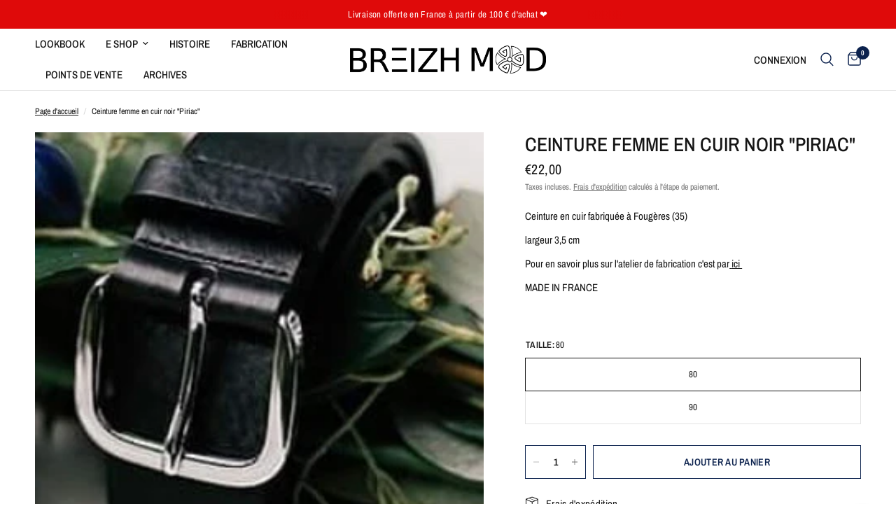

--- FILE ---
content_type: text/html; charset=utf-8
request_url: https://breizhmod.fr/products/ceinture-femme-en-cuir-noir-piriac
body_size: 33176
content:
<!doctype html><html class="no-js" lang="fr" dir="ltr">
<head>
	<meta charset="utf-8">
	<meta http-equiv="X-UA-Compatible" content="IE=edge,chrome=1">
	<meta name="viewport" content="width=device-width, initial-scale=1, maximum-scale=5, viewport-fit=cover">
	<meta name="theme-color" content="#ffffff">
	<link rel="canonical" href="https://breizhmod.fr/products/ceinture-femme-en-cuir-noir-piriac">
	<link rel="preconnect" href="https://cdn.shopify.com" crossorigin>
	<link rel="preload" as="style" href="//breizhmod.fr/cdn/shop/t/10/assets/app.css?v=132666050126184008891756888533">
<link rel="preload" as="style" href="//breizhmod.fr/cdn/shop/t/10/assets/product.css?v=17481990152205242641756888533">
<link rel="preload" as="image" href="//breizhmod.fr/cdn/shop/products/image_28e05a70-3dd8-47be-bfa6-6c1805bec04f.jpg?v=1600498628&width=375" imagesrcset="//breizhmod.fr/cdn/shop/products/image_28e05a70-3dd8-47be-bfa6-6c1805bec04f.jpg?v=1600498628&width=375 375w,//breizhmod.fr/cdn/shop/products/image_28e05a70-3dd8-47be-bfa6-6c1805bec04f.jpg?v=1600498628&width=640 640w,//breizhmod.fr/cdn/shop/products/image_28e05a70-3dd8-47be-bfa6-6c1805bec04f.jpg?v=1600498628&width=960 960w,//breizhmod.fr/cdn/shop/products/image_28e05a70-3dd8-47be-bfa6-6c1805bec04f.jpg?v=1600498628&width=1280 1280w" imagesizes="auto">




<link href="//breizhmod.fr/cdn/shop/t/10/assets/animations.min.js?v=125778792411641688251756888533" as="script" rel="preload">

<link href="//breizhmod.fr/cdn/shop/t/10/assets/header.js?v=53973329853117484881756888533" as="script" rel="preload">
<link href="//breizhmod.fr/cdn/shop/t/10/assets/vendor.min.js?v=57769212839167613861756888534" as="script" rel="preload">
<link href="//breizhmod.fr/cdn/shop/t/10/assets/app.js?v=39648928339787647271756888533" as="script" rel="preload">
<link href="//breizhmod.fr/cdn/shop/t/10/assets/slideshow.js?v=152163310877988040191756888533" as="script" rel="preload">

<script>
window.lazySizesConfig = window.lazySizesConfig || {};
window.lazySizesConfig.expand = 250;
window.lazySizesConfig.loadMode = 1;
window.lazySizesConfig.loadHidden = false;
</script>


	<link rel="icon" type="image/png" href="//breizhmod.fr/cdn/shop/files/FAVICON_BREIZHMOD.png?crop=center&height=32&v=1678970199&width=32">

	<title>
	Ceinture femme en cuir noir &quot;Piriac&quot; &ndash; BREIZH MOD
	</title>

	
	<meta name="description" content="Ceinture en cuir fabriquée à Fougères (35) largeur 3,5 cm Pour en savoir plus sur l&#39;atelier de fabrication c&#39;est par ici  MADE IN FRANCE">
	
<link rel="preconnect" href="https://fonts.shopifycdn.com" crossorigin>

<meta property="og:site_name" content="BREIZH MOD">
<meta property="og:url" content="https://breizhmod.fr/products/ceinture-femme-en-cuir-noir-piriac">
<meta property="og:title" content="Ceinture femme en cuir noir &quot;Piriac&quot;">
<meta property="og:type" content="product">
<meta property="og:description" content="Ceinture en cuir fabriquée à Fougères (35) largeur 3,5 cm Pour en savoir plus sur l&#39;atelier de fabrication c&#39;est par ici  MADE IN FRANCE"><meta property="og:image" content="http://breizhmod.fr/cdn/shop/products/image_28e05a70-3dd8-47be-bfa6-6c1805bec04f.jpg?v=1600498628">
  <meta property="og:image:secure_url" content="https://breizhmod.fr/cdn/shop/products/image_28e05a70-3dd8-47be-bfa6-6c1805bec04f.jpg?v=1600498628">
  <meta property="og:image:width" content="273">
  <meta property="og:image:height" content="441"><meta property="og:price:amount" content="22,00">
  <meta property="og:price:currency" content="EUR"><meta name="twitter:card" content="summary_large_image">
<meta name="twitter:title" content="Ceinture femme en cuir noir &quot;Piriac&quot;">
<meta name="twitter:description" content="Ceinture en cuir fabriquée à Fougères (35) largeur 3,5 cm Pour en savoir plus sur l&#39;atelier de fabrication c&#39;est par ici  MADE IN FRANCE">


	<link href="//breizhmod.fr/cdn/shop/t/10/assets/app.css?v=132666050126184008891756888533" rel="stylesheet" type="text/css" media="all" />

	<style data-shopify>
	@font-face {
  font-family: "Archivo Narrow";
  font-weight: 400;
  font-style: normal;
  font-display: swap;
  src: url("//breizhmod.fr/cdn/fonts/archivo_narrow/archivonarrow_n4.5c3bab850a22055c235cf940f895d873a8689d70.woff2") format("woff2"),
       url("//breizhmod.fr/cdn/fonts/archivo_narrow/archivonarrow_n4.ea12dd22d3319d164475c1d047ae8f973041a9ff.woff") format("woff");
}

@font-face {
  font-family: "Archivo Narrow";
  font-weight: 500;
  font-style: normal;
  font-display: swap;
  src: url("//breizhmod.fr/cdn/fonts/archivo_narrow/archivonarrow_n5.d7d2ed7fbf03e65de95fbf4dd65b8f16594058a7.woff2") format("woff2"),
       url("//breizhmod.fr/cdn/fonts/archivo_narrow/archivonarrow_n5.1b34a2bfca6fa7ceb43f421bf0098175c735e91b.woff") format("woff");
}

@font-face {
  font-family: "Archivo Narrow";
  font-weight: 600;
  font-style: normal;
  font-display: swap;
  src: url("//breizhmod.fr/cdn/fonts/archivo_narrow/archivonarrow_n6.39db873f9e4e9c8ab7083354b267ce7500b7ee9e.woff2") format("woff2"),
       url("//breizhmod.fr/cdn/fonts/archivo_narrow/archivonarrow_n6.997d285d710a777a602467368cc2fbd11a20033e.woff") format("woff");
}

@font-face {
  font-family: "Archivo Narrow";
  font-weight: 400;
  font-style: italic;
  font-display: swap;
  src: url("//breizhmod.fr/cdn/fonts/archivo_narrow/archivonarrow_i4.59445c13f0e607542640c8a56f31dcd8ed680cfa.woff2") format("woff2"),
       url("//breizhmod.fr/cdn/fonts/archivo_narrow/archivonarrow_i4.bbf26c99347034f8df1f87b08c4a929cfc5255c8.woff") format("woff");
}

@font-face {
  font-family: "Archivo Narrow";
  font-weight: 600;
  font-style: italic;
  font-display: swap;
  src: url("//breizhmod.fr/cdn/fonts/archivo_narrow/archivonarrow_i6.21c69730cb55f9ff454529f520897ee241e78c97.woff2") format("woff2"),
       url("//breizhmod.fr/cdn/fonts/archivo_narrow/archivonarrow_i6.6c25ccdf80ef4616ffdc61ea3e51d7ed480f0d13.woff") format("woff");
}


		@font-face {
  font-family: "Archivo Narrow";
  font-weight: 600;
  font-style: normal;
  font-display: swap;
  src: url("//breizhmod.fr/cdn/fonts/archivo_narrow/archivonarrow_n6.39db873f9e4e9c8ab7083354b267ce7500b7ee9e.woff2") format("woff2"),
       url("//breizhmod.fr/cdn/fonts/archivo_narrow/archivonarrow_n6.997d285d710a777a602467368cc2fbd11a20033e.woff") format("woff");
}

@font-face {
  font-family: "Archivo Narrow";
  font-weight: 400;
  font-style: normal;
  font-display: swap;
  src: url("//breizhmod.fr/cdn/fonts/archivo_narrow/archivonarrow_n4.5c3bab850a22055c235cf940f895d873a8689d70.woff2") format("woff2"),
       url("//breizhmod.fr/cdn/fonts/archivo_narrow/archivonarrow_n4.ea12dd22d3319d164475c1d047ae8f973041a9ff.woff") format("woff");
}

h1,h2,h3,h4,h5,h6,
	.h1,.h2,.h3,.h4,.h5,.h6,
	.logolink.text-logo,
	.heading-font,
	.h1-xlarge,
	.h1-large,
	.customer-addresses .my-address .address-index {
		font-style: normal;
		font-weight: 600;
		font-family: "Archivo Narrow", sans-serif;
	}
	body,
	.body-font,
	.thb-product-detail .product-title {
		font-style: normal;
		font-weight: 400;
		font-family: "Archivo Narrow", sans-serif;
	}
	:root {
		--mobile-swipe-width: calc(90vw - 30px);
		--font-body-scale: 1.0;
		--font-body-line-height-scale: 1.0;
		--font-body-letter-spacing: 0.0em;
		--font-body-medium-weight: 500;
    --font-body-bold-weight: 600;
		--font-announcement-scale: 1.0;
		--font-heading-scale: 1.0;
		--font-heading-line-height-scale: 1.0;
		--font-heading-letter-spacing: 0.0em;
		--font-navigation-scale: 1.0;
		--navigation-item-spacing: 15px;
		--font-product-title-scale: 1.0;
		--font-product-title-line-height-scale: 1.0;
		--button-letter-spacing: 0.02em;
		--button-font-scale: 1.0;

		--bg-body: #ffffff;
		--bg-body-rgb: 255,255,255;
		--bg-body-darken: #f7f7f7;
		--payment-terms-background-color: #ffffff;
		--color-body: #151515;
		--color-body-rgb: 21,21,21;
		--color-accent: #151515;
		--color-accent-rgb: 21,21,21;
		--color-border: #E2E2E2;
		--color-form-border: #dedede;
		--color-overlay-rgb: 0,0,0;

		--shopify-accelerated-checkout-button-block-size: 48px;
		--shopify-accelerated-checkout-inline-alignment: center;
		--shopify-accelerated-checkout-skeleton-animation-duration: 0.25s;

		--color-announcement-bar-text: #ffffff;
		--color-announcement-bar-bg: #df0a0a;

		--color-header-bg: #ffffff;
		--color-header-bg-rgb: 255,255,255;
		--color-header-text: #151515;
		--color-header-text-rgb: 21,21,21;
		--color-header-links: #151515;
		--color-header-links-rgb: 21,21,21;
		--color-header-links-hover: #151515;
		--color-header-icons: #0b214d;
		--color-header-border: #E2E2E2;

		--solid-button-background: #f70b0b;
		--solid-button-label: #ffffff;
		--outline-button-label: #0b214d;
		--button-border-radius: 0px;
		--shopify-accelerated-checkout-button-border-radius: 0px;

		--color-price: #151515;
		--color-price-discounted: #ee3b45;
		--color-star: #151515;
		--color-dots: #151515;

		--color-inventory-instock: #279A4B;
		--color-inventory-lowstock: #151515;

		--section-spacing-mobile: 50px;
		--section-spacing-desktop: 90px;

		--color-badge-text: #ffffff;
		--color-badge-sold-out: #939393;
		--color-badge-sale: #151515;
		
		--color-badge-preorder: #666666;
		--badge-corner-radius: 13px;

		--color-footer-text: #FFFFFF;
		--color-footer-text-rgb: 255,255,255;
		--color-footer-link: #FFFFFF;
		--color-footer-link-hover: #FFFFFF;
		--color-footer-border: #444444;
		--color-footer-border-rgb: 68,68,68;
		--color-footer-bg: #0b214d;
	}



</style>


	<script>
		window.theme = window.theme || {};
		theme = {
			settings: {
				money_with_currency_format:"€{{amount_with_comma_separator}}",
				cart_drawer:true,
				product_id: 4457185902672,
			},
			routes: {
				root_url: '/',
				cart_url: '/cart',
				cart_add_url: '/cart/add',
				search_url: '/search',
				cart_change_url: '/cart/change',
				cart_update_url: '/cart/update',
				cart_clear_url: '/cart/clear',
				predictive_search_url: '/search/suggest',
			},
			variantStrings: {
        addToCart: `Ajouter au panier`,
        soldOut: `Épuisé`,
        unavailable: `Non disponible`,
        preOrder: `Pre-commander`,
      },
			strings: {
				requiresTerms: `Vous devez accepter les conditions générales de vente pour valider`,
				shippingEstimatorNoResults: `Désolé, nous ne livrons pas à votre destination.`,
				shippingEstimatorOneResult: `Il y a un frais d&#39;envoi pour votre adresse:`,
				shippingEstimatorMultipleResults: `Il y a plusieurs frais d&#39;envoi pour votre adresse:`,
				shippingEstimatorError: `Une ou plusieurs erreurs se sont produites lors de la récupération des frais d&#39;envoi:`
			}
		};
	</script>
	<script>window.performance && window.performance.mark && window.performance.mark('shopify.content_for_header.start');</script><meta name="google-site-verification" content="6Kvksxaqg11ikJRN4PvM4CVRM4nMNfJsvHmfWQuXf-0">
<meta name="google-site-verification" content="gxil1pMeNet6yxEY0YN7BVmzMx0ZmmWX6ZB5ad1UYSc">
<meta name="google-site-verification" content="0zd8Hl7KKK9nv8sBnNy08O8Ro7AERRSrnSTQ5eW1kyI">
<meta id="shopify-digital-wallet" name="shopify-digital-wallet" content="/8879702096/digital_wallets/dialog">
<meta name="shopify-checkout-api-token" content="894f06a074ab421586f96ac0114e748f">
<meta id="in-context-paypal-metadata" data-shop-id="8879702096" data-venmo-supported="false" data-environment="production" data-locale="fr_FR" data-paypal-v4="true" data-currency="EUR">
<link rel="alternate" type="application/json+oembed" href="https://breizhmod.fr/products/ceinture-femme-en-cuir-noir-piriac.oembed">
<script async="async" src="/checkouts/internal/preloads.js?locale=fr-FR"></script>
<script id="shopify-features" type="application/json">{"accessToken":"894f06a074ab421586f96ac0114e748f","betas":["rich-media-storefront-analytics"],"domain":"breizhmod.fr","predictiveSearch":true,"shopId":8879702096,"locale":"fr"}</script>
<script>var Shopify = Shopify || {};
Shopify.shop = "breizh-mod.myshopify.com";
Shopify.locale = "fr";
Shopify.currency = {"active":"EUR","rate":"1.0"};
Shopify.country = "FR";
Shopify.theme = {"name":"Copie mise à jour de Réformation ","id":186792640850,"schema_name":"Reformation","schema_version":"9.0.0","theme_store_id":1762,"role":"main"};
Shopify.theme.handle = "null";
Shopify.theme.style = {"id":null,"handle":null};
Shopify.cdnHost = "breizhmod.fr/cdn";
Shopify.routes = Shopify.routes || {};
Shopify.routes.root = "/";</script>
<script type="module">!function(o){(o.Shopify=o.Shopify||{}).modules=!0}(window);</script>
<script>!function(o){function n(){var o=[];function n(){o.push(Array.prototype.slice.apply(arguments))}return n.q=o,n}var t=o.Shopify=o.Shopify||{};t.loadFeatures=n(),t.autoloadFeatures=n()}(window);</script>
<script id="shop-js-analytics" type="application/json">{"pageType":"product"}</script>
<script defer="defer" async type="module" src="//breizhmod.fr/cdn/shopifycloud/shop-js/modules/v2/client.init-shop-cart-sync_CK653pj-.fr.esm.js"></script>
<script defer="defer" async type="module" src="//breizhmod.fr/cdn/shopifycloud/shop-js/modules/v2/chunk.common_THX2l5vq.esm.js"></script>
<script type="module">
  await import("//breizhmod.fr/cdn/shopifycloud/shop-js/modules/v2/client.init-shop-cart-sync_CK653pj-.fr.esm.js");
await import("//breizhmod.fr/cdn/shopifycloud/shop-js/modules/v2/chunk.common_THX2l5vq.esm.js");

  window.Shopify.SignInWithShop?.initShopCartSync?.({"fedCMEnabled":true,"windoidEnabled":true});

</script>
<script id="__st">var __st={"a":8879702096,"offset":3600,"reqid":"86f56306-d1dc-4fcc-8184-b72145cb0fa2-1767727942","pageurl":"breizhmod.fr\/products\/ceinture-femme-en-cuir-noir-piriac","u":"57531f90a389","p":"product","rtyp":"product","rid":4457185902672};</script>
<script>window.ShopifyPaypalV4VisibilityTracking = true;</script>
<script id="captcha-bootstrap">!function(){'use strict';const t='contact',e='account',n='new_comment',o=[[t,t],['blogs',n],['comments',n],[t,'customer']],c=[[e,'customer_login'],[e,'guest_login'],[e,'recover_customer_password'],[e,'create_customer']],r=t=>t.map((([t,e])=>`form[action*='/${t}']:not([data-nocaptcha='true']) input[name='form_type'][value='${e}']`)).join(','),a=t=>()=>t?[...document.querySelectorAll(t)].map((t=>t.form)):[];function s(){const t=[...o],e=r(t);return a(e)}const i='password',u='form_key',d=['recaptcha-v3-token','g-recaptcha-response','h-captcha-response',i],f=()=>{try{return window.sessionStorage}catch{return}},m='__shopify_v',_=t=>t.elements[u];function p(t,e,n=!1){try{const o=window.sessionStorage,c=JSON.parse(o.getItem(e)),{data:r}=function(t){const{data:e,action:n}=t;return t[m]||n?{data:e,action:n}:{data:t,action:n}}(c);for(const[e,n]of Object.entries(r))t.elements[e]&&(t.elements[e].value=n);n&&o.removeItem(e)}catch(o){console.error('form repopulation failed',{error:o})}}const l='form_type',E='cptcha';function T(t){t.dataset[E]=!0}const w=window,h=w.document,L='Shopify',v='ce_forms',y='captcha';let A=!1;((t,e)=>{const n=(g='f06e6c50-85a8-45c8-87d0-21a2b65856fe',I='https://cdn.shopify.com/shopifycloud/storefront-forms-hcaptcha/ce_storefront_forms_captcha_hcaptcha.v1.5.2.iife.js',D={infoText:'Protégé par hCaptcha',privacyText:'Confidentialité',termsText:'Conditions'},(t,e,n)=>{const o=w[L][v],c=o.bindForm;if(c)return c(t,g,e,D).then(n);var r;o.q.push([[t,g,e,D],n]),r=I,A||(h.body.append(Object.assign(h.createElement('script'),{id:'captcha-provider',async:!0,src:r})),A=!0)});var g,I,D;w[L]=w[L]||{},w[L][v]=w[L][v]||{},w[L][v].q=[],w[L][y]=w[L][y]||{},w[L][y].protect=function(t,e){n(t,void 0,e),T(t)},Object.freeze(w[L][y]),function(t,e,n,w,h,L){const[v,y,A,g]=function(t,e,n){const i=e?o:[],u=t?c:[],d=[...i,...u],f=r(d),m=r(i),_=r(d.filter((([t,e])=>n.includes(e))));return[a(f),a(m),a(_),s()]}(w,h,L),I=t=>{const e=t.target;return e instanceof HTMLFormElement?e:e&&e.form},D=t=>v().includes(t);t.addEventListener('submit',(t=>{const e=I(t);if(!e)return;const n=D(e)&&!e.dataset.hcaptchaBound&&!e.dataset.recaptchaBound,o=_(e),c=g().includes(e)&&(!o||!o.value);(n||c)&&t.preventDefault(),c&&!n&&(function(t){try{if(!f())return;!function(t){const e=f();if(!e)return;const n=_(t);if(!n)return;const o=n.value;o&&e.removeItem(o)}(t);const e=Array.from(Array(32),(()=>Math.random().toString(36)[2])).join('');!function(t,e){_(t)||t.append(Object.assign(document.createElement('input'),{type:'hidden',name:u})),t.elements[u].value=e}(t,e),function(t,e){const n=f();if(!n)return;const o=[...t.querySelectorAll(`input[type='${i}']`)].map((({name:t})=>t)),c=[...d,...o],r={};for(const[a,s]of new FormData(t).entries())c.includes(a)||(r[a]=s);n.setItem(e,JSON.stringify({[m]:1,action:t.action,data:r}))}(t,e)}catch(e){console.error('failed to persist form',e)}}(e),e.submit())}));const S=(t,e)=>{t&&!t.dataset[E]&&(n(t,e.some((e=>e===t))),T(t))};for(const o of['focusin','change'])t.addEventListener(o,(t=>{const e=I(t);D(e)&&S(e,y())}));const B=e.get('form_key'),M=e.get(l),P=B&&M;t.addEventListener('DOMContentLoaded',(()=>{const t=y();if(P)for(const e of t)e.elements[l].value===M&&p(e,B);[...new Set([...A(),...v().filter((t=>'true'===t.dataset.shopifyCaptcha))])].forEach((e=>S(e,t)))}))}(h,new URLSearchParams(w.location.search),n,t,e,['guest_login'])})(!0,!0)}();</script>
<script integrity="sha256-4kQ18oKyAcykRKYeNunJcIwy7WH5gtpwJnB7kiuLZ1E=" data-source-attribution="shopify.loadfeatures" defer="defer" src="//breizhmod.fr/cdn/shopifycloud/storefront/assets/storefront/load_feature-a0a9edcb.js" crossorigin="anonymous"></script>
<script data-source-attribution="shopify.dynamic_checkout.dynamic.init">var Shopify=Shopify||{};Shopify.PaymentButton=Shopify.PaymentButton||{isStorefrontPortableWallets:!0,init:function(){window.Shopify.PaymentButton.init=function(){};var t=document.createElement("script");t.src="https://breizhmod.fr/cdn/shopifycloud/portable-wallets/latest/portable-wallets.fr.js",t.type="module",document.head.appendChild(t)}};
</script>
<script data-source-attribution="shopify.dynamic_checkout.buyer_consent">
  function portableWalletsHideBuyerConsent(e){var t=document.getElementById("shopify-buyer-consent"),n=document.getElementById("shopify-subscription-policy-button");t&&n&&(t.classList.add("hidden"),t.setAttribute("aria-hidden","true"),n.removeEventListener("click",e))}function portableWalletsShowBuyerConsent(e){var t=document.getElementById("shopify-buyer-consent"),n=document.getElementById("shopify-subscription-policy-button");t&&n&&(t.classList.remove("hidden"),t.removeAttribute("aria-hidden"),n.addEventListener("click",e))}window.Shopify?.PaymentButton&&(window.Shopify.PaymentButton.hideBuyerConsent=portableWalletsHideBuyerConsent,window.Shopify.PaymentButton.showBuyerConsent=portableWalletsShowBuyerConsent);
</script>
<script data-source-attribution="shopify.dynamic_checkout.cart.bootstrap">document.addEventListener("DOMContentLoaded",(function(){function t(){return document.querySelector("shopify-accelerated-checkout-cart, shopify-accelerated-checkout")}if(t())Shopify.PaymentButton.init();else{new MutationObserver((function(e,n){t()&&(Shopify.PaymentButton.init(),n.disconnect())})).observe(document.body,{childList:!0,subtree:!0})}}));
</script>
<script id='scb4127' type='text/javascript' async='' src='https://breizhmod.fr/cdn/shopifycloud/privacy-banner/storefront-banner.js'></script><link id="shopify-accelerated-checkout-styles" rel="stylesheet" media="screen" href="https://breizhmod.fr/cdn/shopifycloud/portable-wallets/latest/accelerated-checkout-backwards-compat.css" crossorigin="anonymous">
<style id="shopify-accelerated-checkout-cart">
        #shopify-buyer-consent {
  margin-top: 1em;
  display: inline-block;
  width: 100%;
}

#shopify-buyer-consent.hidden {
  display: none;
}

#shopify-subscription-policy-button {
  background: none;
  border: none;
  padding: 0;
  text-decoration: underline;
  font-size: inherit;
  cursor: pointer;
}

#shopify-subscription-policy-button::before {
  box-shadow: none;
}

      </style>

<script>window.performance && window.performance.mark && window.performance.mark('shopify.content_for_header.end');</script> <!-- Header hook for plugins -->

	<script>document.documentElement.className = document.documentElement.className.replace('no-js', 'js');</script>
	
<link href="https://monorail-edge.shopifysvc.com" rel="dns-prefetch">
<script>(function(){if ("sendBeacon" in navigator && "performance" in window) {try {var session_token_from_headers = performance.getEntriesByType('navigation')[0].serverTiming.find(x => x.name == '_s').description;} catch {var session_token_from_headers = undefined;}var session_cookie_matches = document.cookie.match(/_shopify_s=([^;]*)/);var session_token_from_cookie = session_cookie_matches && session_cookie_matches.length === 2 ? session_cookie_matches[1] : "";var session_token = session_token_from_headers || session_token_from_cookie || "";function handle_abandonment_event(e) {var entries = performance.getEntries().filter(function(entry) {return /monorail-edge.shopifysvc.com/.test(entry.name);});if (!window.abandonment_tracked && entries.length === 0) {window.abandonment_tracked = true;var currentMs = Date.now();var navigation_start = performance.timing.navigationStart;var payload = {shop_id: 8879702096,url: window.location.href,navigation_start,duration: currentMs - navigation_start,session_token,page_type: "product"};window.navigator.sendBeacon("https://monorail-edge.shopifysvc.com/v1/produce", JSON.stringify({schema_id: "online_store_buyer_site_abandonment/1.1",payload: payload,metadata: {event_created_at_ms: currentMs,event_sent_at_ms: currentMs}}));}}window.addEventListener('pagehide', handle_abandonment_event);}}());</script>
<script id="web-pixels-manager-setup">(function e(e,d,r,n,o){if(void 0===o&&(o={}),!Boolean(null===(a=null===(i=window.Shopify)||void 0===i?void 0:i.analytics)||void 0===a?void 0:a.replayQueue)){var i,a;window.Shopify=window.Shopify||{};var t=window.Shopify;t.analytics=t.analytics||{};var s=t.analytics;s.replayQueue=[],s.publish=function(e,d,r){return s.replayQueue.push([e,d,r]),!0};try{self.performance.mark("wpm:start")}catch(e){}var l=function(){var e={modern:/Edge?\/(1{2}[4-9]|1[2-9]\d|[2-9]\d{2}|\d{4,})\.\d+(\.\d+|)|Firefox\/(1{2}[4-9]|1[2-9]\d|[2-9]\d{2}|\d{4,})\.\d+(\.\d+|)|Chrom(ium|e)\/(9{2}|\d{3,})\.\d+(\.\d+|)|(Maci|X1{2}).+ Version\/(15\.\d+|(1[6-9]|[2-9]\d|\d{3,})\.\d+)([,.]\d+|)( \(\w+\)|)( Mobile\/\w+|) Safari\/|Chrome.+OPR\/(9{2}|\d{3,})\.\d+\.\d+|(CPU[ +]OS|iPhone[ +]OS|CPU[ +]iPhone|CPU IPhone OS|CPU iPad OS)[ +]+(15[._]\d+|(1[6-9]|[2-9]\d|\d{3,})[._]\d+)([._]\d+|)|Android:?[ /-](13[3-9]|1[4-9]\d|[2-9]\d{2}|\d{4,})(\.\d+|)(\.\d+|)|Android.+Firefox\/(13[5-9]|1[4-9]\d|[2-9]\d{2}|\d{4,})\.\d+(\.\d+|)|Android.+Chrom(ium|e)\/(13[3-9]|1[4-9]\d|[2-9]\d{2}|\d{4,})\.\d+(\.\d+|)|SamsungBrowser\/([2-9]\d|\d{3,})\.\d+/,legacy:/Edge?\/(1[6-9]|[2-9]\d|\d{3,})\.\d+(\.\d+|)|Firefox\/(5[4-9]|[6-9]\d|\d{3,})\.\d+(\.\d+|)|Chrom(ium|e)\/(5[1-9]|[6-9]\d|\d{3,})\.\d+(\.\d+|)([\d.]+$|.*Safari\/(?![\d.]+ Edge\/[\d.]+$))|(Maci|X1{2}).+ Version\/(10\.\d+|(1[1-9]|[2-9]\d|\d{3,})\.\d+)([,.]\d+|)( \(\w+\)|)( Mobile\/\w+|) Safari\/|Chrome.+OPR\/(3[89]|[4-9]\d|\d{3,})\.\d+\.\d+|(CPU[ +]OS|iPhone[ +]OS|CPU[ +]iPhone|CPU IPhone OS|CPU iPad OS)[ +]+(10[._]\d+|(1[1-9]|[2-9]\d|\d{3,})[._]\d+)([._]\d+|)|Android:?[ /-](13[3-9]|1[4-9]\d|[2-9]\d{2}|\d{4,})(\.\d+|)(\.\d+|)|Mobile Safari.+OPR\/([89]\d|\d{3,})\.\d+\.\d+|Android.+Firefox\/(13[5-9]|1[4-9]\d|[2-9]\d{2}|\d{4,})\.\d+(\.\d+|)|Android.+Chrom(ium|e)\/(13[3-9]|1[4-9]\d|[2-9]\d{2}|\d{4,})\.\d+(\.\d+|)|Android.+(UC? ?Browser|UCWEB|U3)[ /]?(15\.([5-9]|\d{2,})|(1[6-9]|[2-9]\d|\d{3,})\.\d+)\.\d+|SamsungBrowser\/(5\.\d+|([6-9]|\d{2,})\.\d+)|Android.+MQ{2}Browser\/(14(\.(9|\d{2,})|)|(1[5-9]|[2-9]\d|\d{3,})(\.\d+|))(\.\d+|)|K[Aa][Ii]OS\/(3\.\d+|([4-9]|\d{2,})\.\d+)(\.\d+|)/},d=e.modern,r=e.legacy,n=navigator.userAgent;return n.match(d)?"modern":n.match(r)?"legacy":"unknown"}(),u="modern"===l?"modern":"legacy",c=(null!=n?n:{modern:"",legacy:""})[u],f=function(e){return[e.baseUrl,"/wpm","/b",e.hashVersion,"modern"===e.buildTarget?"m":"l",".js"].join("")}({baseUrl:d,hashVersion:r,buildTarget:u}),m=function(e){var d=e.version,r=e.bundleTarget,n=e.surface,o=e.pageUrl,i=e.monorailEndpoint;return{emit:function(e){var a=e.status,t=e.errorMsg,s=(new Date).getTime(),l=JSON.stringify({metadata:{event_sent_at_ms:s},events:[{schema_id:"web_pixels_manager_load/3.1",payload:{version:d,bundle_target:r,page_url:o,status:a,surface:n,error_msg:t},metadata:{event_created_at_ms:s}}]});if(!i)return console&&console.warn&&console.warn("[Web Pixels Manager] No Monorail endpoint provided, skipping logging."),!1;try{return self.navigator.sendBeacon.bind(self.navigator)(i,l)}catch(e){}var u=new XMLHttpRequest;try{return u.open("POST",i,!0),u.setRequestHeader("Content-Type","text/plain"),u.send(l),!0}catch(e){return console&&console.warn&&console.warn("[Web Pixels Manager] Got an unhandled error while logging to Monorail."),!1}}}}({version:r,bundleTarget:l,surface:e.surface,pageUrl:self.location.href,monorailEndpoint:e.monorailEndpoint});try{o.browserTarget=l,function(e){var d=e.src,r=e.async,n=void 0===r||r,o=e.onload,i=e.onerror,a=e.sri,t=e.scriptDataAttributes,s=void 0===t?{}:t,l=document.createElement("script"),u=document.querySelector("head"),c=document.querySelector("body");if(l.async=n,l.src=d,a&&(l.integrity=a,l.crossOrigin="anonymous"),s)for(var f in s)if(Object.prototype.hasOwnProperty.call(s,f))try{l.dataset[f]=s[f]}catch(e){}if(o&&l.addEventListener("load",o),i&&l.addEventListener("error",i),u)u.appendChild(l);else{if(!c)throw new Error("Did not find a head or body element to append the script");c.appendChild(l)}}({src:f,async:!0,onload:function(){if(!function(){var e,d;return Boolean(null===(d=null===(e=window.Shopify)||void 0===e?void 0:e.analytics)||void 0===d?void 0:d.initialized)}()){var d=window.webPixelsManager.init(e)||void 0;if(d){var r=window.Shopify.analytics;r.replayQueue.forEach((function(e){var r=e[0],n=e[1],o=e[2];d.publishCustomEvent(r,n,o)})),r.replayQueue=[],r.publish=d.publishCustomEvent,r.visitor=d.visitor,r.initialized=!0}}},onerror:function(){return m.emit({status:"failed",errorMsg:"".concat(f," has failed to load")})},sri:function(e){var d=/^sha384-[A-Za-z0-9+/=]+$/;return"string"==typeof e&&d.test(e)}(c)?c:"",scriptDataAttributes:o}),m.emit({status:"loading"})}catch(e){m.emit({status:"failed",errorMsg:(null==e?void 0:e.message)||"Unknown error"})}}})({shopId: 8879702096,storefrontBaseUrl: "https://breizhmod.fr",extensionsBaseUrl: "https://extensions.shopifycdn.com/cdn/shopifycloud/web-pixels-manager",monorailEndpoint: "https://monorail-edge.shopifysvc.com/unstable/produce_batch",surface: "storefront-renderer",enabledBetaFlags: ["2dca8a86","a0d5f9d2"],webPixelsConfigList: [{"id":"1126170962","configuration":"{\"config\":\"{\\\"pixel_id\\\":\\\"GT-KD2TJ47\\\",\\\"target_country\\\":\\\"FR\\\",\\\"gtag_events\\\":[{\\\"type\\\":\\\"purchase\\\",\\\"action_label\\\":\\\"MC-0WCV4PMPH8\\\"},{\\\"type\\\":\\\"page_view\\\",\\\"action_label\\\":\\\"MC-0WCV4PMPH8\\\"},{\\\"type\\\":\\\"view_item\\\",\\\"action_label\\\":\\\"MC-0WCV4PMPH8\\\"}],\\\"enable_monitoring_mode\\\":false}\"}","eventPayloadVersion":"v1","runtimeContext":"OPEN","scriptVersion":"b2a88bafab3e21179ed38636efcd8a93","type":"APP","apiClientId":1780363,"privacyPurposes":[],"dataSharingAdjustments":{"protectedCustomerApprovalScopes":["read_customer_address","read_customer_email","read_customer_name","read_customer_personal_data","read_customer_phone"]}},{"id":"256016722","configuration":"{\"pixel_id\":\"396884694114437\",\"pixel_type\":\"facebook_pixel\",\"metaapp_system_user_token\":\"-\"}","eventPayloadVersion":"v1","runtimeContext":"OPEN","scriptVersion":"ca16bc87fe92b6042fbaa3acc2fbdaa6","type":"APP","apiClientId":2329312,"privacyPurposes":["ANALYTICS","MARKETING","SALE_OF_DATA"],"dataSharingAdjustments":{"protectedCustomerApprovalScopes":["read_customer_address","read_customer_email","read_customer_name","read_customer_personal_data","read_customer_phone"]}},{"id":"shopify-app-pixel","configuration":"{}","eventPayloadVersion":"v1","runtimeContext":"STRICT","scriptVersion":"0450","apiClientId":"shopify-pixel","type":"APP","privacyPurposes":["ANALYTICS","MARKETING"]},{"id":"shopify-custom-pixel","eventPayloadVersion":"v1","runtimeContext":"LAX","scriptVersion":"0450","apiClientId":"shopify-pixel","type":"CUSTOM","privacyPurposes":["ANALYTICS","MARKETING"]}],isMerchantRequest: false,initData: {"shop":{"name":"BREIZH MOD","paymentSettings":{"currencyCode":"EUR"},"myshopifyDomain":"breizh-mod.myshopify.com","countryCode":"FR","storefrontUrl":"https:\/\/breizhmod.fr"},"customer":null,"cart":null,"checkout":null,"productVariants":[{"price":{"amount":22.0,"currencyCode":"EUR"},"product":{"title":"Ceinture femme en cuir noir \"Piriac\"","vendor":"PAIMPOLDIS","id":"4457185902672","untranslatedTitle":"Ceinture femme en cuir noir \"Piriac\"","url":"\/products\/ceinture-femme-en-cuir-noir-piriac","type":"Ceinture"},"id":"31800756895824","image":{"src":"\/\/breizhmod.fr\/cdn\/shop\/products\/image_28e05a70-3dd8-47be-bfa6-6c1805bec04f.jpg?v=1600498628"},"sku":"","title":"80","untranslatedTitle":"80"},{"price":{"amount":22.0,"currencyCode":"EUR"},"product":{"title":"Ceinture femme en cuir noir \"Piriac\"","vendor":"PAIMPOLDIS","id":"4457185902672","untranslatedTitle":"Ceinture femme en cuir noir \"Piriac\"","url":"\/products\/ceinture-femme-en-cuir-noir-piriac","type":"Ceinture"},"id":"31800756928592","image":{"src":"\/\/breizhmod.fr\/cdn\/shop\/products\/image_28e05a70-3dd8-47be-bfa6-6c1805bec04f.jpg?v=1600498628"},"sku":"","title":"90","untranslatedTitle":"90"}],"purchasingCompany":null},},"https://breizhmod.fr/cdn","7cecd0b6w90c54c6cpe92089d5m57a67346",{"modern":"","legacy":""},{"shopId":"8879702096","storefrontBaseUrl":"https:\/\/breizhmod.fr","extensionBaseUrl":"https:\/\/extensions.shopifycdn.com\/cdn\/shopifycloud\/web-pixels-manager","surface":"storefront-renderer","enabledBetaFlags":"[\"2dca8a86\", \"a0d5f9d2\"]","isMerchantRequest":"false","hashVersion":"7cecd0b6w90c54c6cpe92089d5m57a67346","publish":"custom","events":"[[\"page_viewed\",{}],[\"product_viewed\",{\"productVariant\":{\"price\":{\"amount\":22.0,\"currencyCode\":\"EUR\"},\"product\":{\"title\":\"Ceinture femme en cuir noir \\\"Piriac\\\"\",\"vendor\":\"PAIMPOLDIS\",\"id\":\"4457185902672\",\"untranslatedTitle\":\"Ceinture femme en cuir noir \\\"Piriac\\\"\",\"url\":\"\/products\/ceinture-femme-en-cuir-noir-piriac\",\"type\":\"Ceinture\"},\"id\":\"31800756895824\",\"image\":{\"src\":\"\/\/breizhmod.fr\/cdn\/shop\/products\/image_28e05a70-3dd8-47be-bfa6-6c1805bec04f.jpg?v=1600498628\"},\"sku\":\"\",\"title\":\"80\",\"untranslatedTitle\":\"80\"}}]]"});</script><script>
  window.ShopifyAnalytics = window.ShopifyAnalytics || {};
  window.ShopifyAnalytics.meta = window.ShopifyAnalytics.meta || {};
  window.ShopifyAnalytics.meta.currency = 'EUR';
  var meta = {"product":{"id":4457185902672,"gid":"gid:\/\/shopify\/Product\/4457185902672","vendor":"PAIMPOLDIS","type":"Ceinture","handle":"ceinture-femme-en-cuir-noir-piriac","variants":[{"id":31800756895824,"price":2200,"name":"Ceinture femme en cuir noir \"Piriac\" - 80","public_title":"80","sku":""},{"id":31800756928592,"price":2200,"name":"Ceinture femme en cuir noir \"Piriac\" - 90","public_title":"90","sku":""}],"remote":false},"page":{"pageType":"product","resourceType":"product","resourceId":4457185902672,"requestId":"86f56306-d1dc-4fcc-8184-b72145cb0fa2-1767727942"}};
  for (var attr in meta) {
    window.ShopifyAnalytics.meta[attr] = meta[attr];
  }
</script>
<script class="analytics">
  (function () {
    var customDocumentWrite = function(content) {
      var jquery = null;

      if (window.jQuery) {
        jquery = window.jQuery;
      } else if (window.Checkout && window.Checkout.$) {
        jquery = window.Checkout.$;
      }

      if (jquery) {
        jquery('body').append(content);
      }
    };

    var hasLoggedConversion = function(token) {
      if (token) {
        return document.cookie.indexOf('loggedConversion=' + token) !== -1;
      }
      return false;
    }

    var setCookieIfConversion = function(token) {
      if (token) {
        var twoMonthsFromNow = new Date(Date.now());
        twoMonthsFromNow.setMonth(twoMonthsFromNow.getMonth() + 2);

        document.cookie = 'loggedConversion=' + token + '; expires=' + twoMonthsFromNow;
      }
    }

    var trekkie = window.ShopifyAnalytics.lib = window.trekkie = window.trekkie || [];
    if (trekkie.integrations) {
      return;
    }
    trekkie.methods = [
      'identify',
      'page',
      'ready',
      'track',
      'trackForm',
      'trackLink'
    ];
    trekkie.factory = function(method) {
      return function() {
        var args = Array.prototype.slice.call(arguments);
        args.unshift(method);
        trekkie.push(args);
        return trekkie;
      };
    };
    for (var i = 0; i < trekkie.methods.length; i++) {
      var key = trekkie.methods[i];
      trekkie[key] = trekkie.factory(key);
    }
    trekkie.load = function(config) {
      trekkie.config = config || {};
      trekkie.config.initialDocumentCookie = document.cookie;
      var first = document.getElementsByTagName('script')[0];
      var script = document.createElement('script');
      script.type = 'text/javascript';
      script.onerror = function(e) {
        var scriptFallback = document.createElement('script');
        scriptFallback.type = 'text/javascript';
        scriptFallback.onerror = function(error) {
                var Monorail = {
      produce: function produce(monorailDomain, schemaId, payload) {
        var currentMs = new Date().getTime();
        var event = {
          schema_id: schemaId,
          payload: payload,
          metadata: {
            event_created_at_ms: currentMs,
            event_sent_at_ms: currentMs
          }
        };
        return Monorail.sendRequest("https://" + monorailDomain + "/v1/produce", JSON.stringify(event));
      },
      sendRequest: function sendRequest(endpointUrl, payload) {
        // Try the sendBeacon API
        if (window && window.navigator && typeof window.navigator.sendBeacon === 'function' && typeof window.Blob === 'function' && !Monorail.isIos12()) {
          var blobData = new window.Blob([payload], {
            type: 'text/plain'
          });

          if (window.navigator.sendBeacon(endpointUrl, blobData)) {
            return true;
          } // sendBeacon was not successful

        } // XHR beacon

        var xhr = new XMLHttpRequest();

        try {
          xhr.open('POST', endpointUrl);
          xhr.setRequestHeader('Content-Type', 'text/plain');
          xhr.send(payload);
        } catch (e) {
          console.log(e);
        }

        return false;
      },
      isIos12: function isIos12() {
        return window.navigator.userAgent.lastIndexOf('iPhone; CPU iPhone OS 12_') !== -1 || window.navigator.userAgent.lastIndexOf('iPad; CPU OS 12_') !== -1;
      }
    };
    Monorail.produce('monorail-edge.shopifysvc.com',
      'trekkie_storefront_load_errors/1.1',
      {shop_id: 8879702096,
      theme_id: 186792640850,
      app_name: "storefront",
      context_url: window.location.href,
      source_url: "//breizhmod.fr/cdn/s/trekkie.storefront.8f32c7f0b513e73f3235c26245676203e1209161.min.js"});

        };
        scriptFallback.async = true;
        scriptFallback.src = '//breizhmod.fr/cdn/s/trekkie.storefront.8f32c7f0b513e73f3235c26245676203e1209161.min.js';
        first.parentNode.insertBefore(scriptFallback, first);
      };
      script.async = true;
      script.src = '//breizhmod.fr/cdn/s/trekkie.storefront.8f32c7f0b513e73f3235c26245676203e1209161.min.js';
      first.parentNode.insertBefore(script, first);
    };
    trekkie.load(
      {"Trekkie":{"appName":"storefront","development":false,"defaultAttributes":{"shopId":8879702096,"isMerchantRequest":null,"themeId":186792640850,"themeCityHash":"12412413540569318049","contentLanguage":"fr","currency":"EUR","eventMetadataId":"5bc654f2-5aa2-4857-aa6b-dc2ee326052d"},"isServerSideCookieWritingEnabled":true,"monorailRegion":"shop_domain","enabledBetaFlags":["65f19447"]},"Session Attribution":{},"S2S":{"facebookCapiEnabled":true,"source":"trekkie-storefront-renderer","apiClientId":580111}}
    );

    var loaded = false;
    trekkie.ready(function() {
      if (loaded) return;
      loaded = true;

      window.ShopifyAnalytics.lib = window.trekkie;

      var originalDocumentWrite = document.write;
      document.write = customDocumentWrite;
      try { window.ShopifyAnalytics.merchantGoogleAnalytics.call(this); } catch(error) {};
      document.write = originalDocumentWrite;

      window.ShopifyAnalytics.lib.page(null,{"pageType":"product","resourceType":"product","resourceId":4457185902672,"requestId":"86f56306-d1dc-4fcc-8184-b72145cb0fa2-1767727942","shopifyEmitted":true});

      var match = window.location.pathname.match(/checkouts\/(.+)\/(thank_you|post_purchase)/)
      var token = match? match[1]: undefined;
      if (!hasLoggedConversion(token)) {
        setCookieIfConversion(token);
        window.ShopifyAnalytics.lib.track("Viewed Product",{"currency":"EUR","variantId":31800756895824,"productId":4457185902672,"productGid":"gid:\/\/shopify\/Product\/4457185902672","name":"Ceinture femme en cuir noir \"Piriac\" - 80","price":"22.00","sku":"","brand":"PAIMPOLDIS","variant":"80","category":"Ceinture","nonInteraction":true,"remote":false},undefined,undefined,{"shopifyEmitted":true});
      window.ShopifyAnalytics.lib.track("monorail:\/\/trekkie_storefront_viewed_product\/1.1",{"currency":"EUR","variantId":31800756895824,"productId":4457185902672,"productGid":"gid:\/\/shopify\/Product\/4457185902672","name":"Ceinture femme en cuir noir \"Piriac\" - 80","price":"22.00","sku":"","brand":"PAIMPOLDIS","variant":"80","category":"Ceinture","nonInteraction":true,"remote":false,"referer":"https:\/\/breizhmod.fr\/products\/ceinture-femme-en-cuir-noir-piriac"});
      }
    });


        var eventsListenerScript = document.createElement('script');
        eventsListenerScript.async = true;
        eventsListenerScript.src = "//breizhmod.fr/cdn/shopifycloud/storefront/assets/shop_events_listener-3da45d37.js";
        document.getElementsByTagName('head')[0].appendChild(eventsListenerScript);

})();</script>
<script
  defer
  src="https://breizhmod.fr/cdn/shopifycloud/perf-kit/shopify-perf-kit-3.0.0.min.js"
  data-application="storefront-renderer"
  data-shop-id="8879702096"
  data-render-region="gcp-us-east1"
  data-page-type="product"
  data-theme-instance-id="186792640850"
  data-theme-name="Reformation"
  data-theme-version="9.0.0"
  data-monorail-region="shop_domain"
  data-resource-timing-sampling-rate="10"
  data-shs="true"
  data-shs-beacon="true"
  data-shs-export-with-fetch="true"
  data-shs-logs-sample-rate="1"
  data-shs-beacon-endpoint="https://breizhmod.fr/api/collect"
></script>
</head>
<body class="animations-true button-uppercase-true navigation-uppercase-true product-card-spacing-large product-title-uppercase-true template-product template-product">
	<a class="screen-reader-shortcut" href="#main-content">Ignorer et passer au contenu</a>
	<div id="wrapper"><!-- BEGIN sections: header-group -->
<div id="shopify-section-sections--26294163407186__announcement-bar" class="shopify-section shopify-section-group-header-group announcement-bar-section"><link href="//breizhmod.fr/cdn/shop/t/10/assets/announcement-bar.css?v=17439748618087280151756888533" rel="stylesheet" type="text/css" media="all" /><div class="announcement-bar">
			<div class="announcement-bar--inner direction-right announcement-bar--carousel" style="--marquee-speed: 20s"><slide-show class="carousel" data-autoplay="5000"><div class="announcement-bar--item carousel__slide" >Livraison offerte en France à partir de 100 € d'achat ❤️</div></slide-show></div>
		</div>
</div><div id="shopify-section-sections--26294163407186__header" class="shopify-section shopify-section-group-header-group header-section"><theme-header id="header" class="header style3 header--shadow-small transparent--false transparent-border--true header-sticky--active"><div class="row expanded">
		<div class="small-12 columns"><div class="thb-header-mobile-left">
	<details class="mobile-toggle-wrapper">
	<summary class="mobile-toggle">
		<span></span>
		<span></span>
		<span></span>
	</summary><nav id="mobile-menu" class="mobile-menu-drawer" role="dialog" tabindex="-1">
	<div class="mobile-menu-drawer--inner"><ul class="mobile-menu"><li><a href="/pages/lookbook" title="LOOKBOOK" class="link-container">LOOKBOOK</a></li><li><details class="link-container">
							<summary class="parent-link">E SHOP<span class="link-forward">
<svg width="14" height="10" viewBox="0 0 14 10" fill="none" xmlns="http://www.w3.org/2000/svg">
<path d="M1 5H7.08889H13.1778M13.1778 5L9.17778 1M13.1778 5L9.17778 9" stroke="var(--color-accent)" stroke-width="1.1" stroke-linecap="round" stroke-linejoin="round"/>
</svg>
</span></summary>
							<ul class="sub-menu">
								<li class="parent-link-back">
									<button class="parent-link-back--button"><span>
<svg width="14" height="10" viewBox="0 0 14 10" fill="none" xmlns="http://www.w3.org/2000/svg">
<path d="M13.1778 5H7.08891H1.00002M1.00002 5L5.00002 1M1.00002 5L5.00002 9" stroke="var(--color-accent)" stroke-width="1.1" stroke-linecap="round" stroke-linejoin="round"/>
</svg>
</span> E SHOP</button>
								</li><li><a href="/collections/automne-hiver-2025" title="AUTOMNE-HIVER 2025" class="link-container">AUTOMNE-HIVER 2025</a></li><li><a href="/collections/collection-femme" title="FEMME" class="link-container">FEMME</a></li><li><a href="/collections/collection-homme" title="HOMME" class="link-container">HOMME</a></li><li><a href="/collections/collection-charentaises" title="CHARENTAISES, BOTTES, SABOTS" class="link-container">CHARENTAISES, BOTTES, SABOTS</a></li><li><a href="/collections/collection-enfant" title="BEBE &amp; ENFANT" class="link-container">BEBE & ENFANT</a></li><li><a href="/collections/collection-accessoires" title="ACCESSOIRES" class="link-container">ACCESSOIRES</a></li><li><a href="/collections/outlet" title="OUTLET" class="link-container">OUTLET</a></li><li><a href="/collections/carte-cadeau-breizh-mod" title="CARTE CADEAU &amp; EMBALLAGES" class="link-container">CARTE CADEAU & EMBALLAGES</a></li></ul>
						</details></li><li><a href="/pages/histoire" title="HISTOIRE" class="link-container">HISTOIRE</a></li><li><a href="/pages/fabrication" title="FABRICATION" class="link-container">FABRICATION</a></li><li><a href="/pages/point-de-vente" title="POINTS DE VENTE" class="link-container">POINTS DE VENTE</a></li><li><a href="/pages/archives" title="ARCHIVES" class="link-container">ARCHIVES</a></li></ul><ul class="mobile-secondary-menu"></ul><div class="thb-mobile-menu-footer"><a class="thb-mobile-account-link" href="/account/login" title="Connexion
">
<svg width="17" height="18" viewBox="0 0 17 18" fill="none" xmlns="http://www.w3.org/2000/svg">
<path d="M8.49968 9.009C11.0421 9.009 13.1078 6.988 13.1078 4.5045C13.1078 2.021 11.0421 0 8.49968 0C5.95723 0 3.8916 2.0192 3.8916 4.5045C3.8916 6.9898 5.95907 9.009 8.49968 9.009ZM8.49968 1.40372C10.2487 1.40372 11.6699 2.79484 11.6699 4.5027C11.6699 6.21056 10.2468 7.60168 8.49968 7.60168C6.75255 7.60168 5.32944 6.21056 5.32944 4.5027C5.32944 2.79484 6.75255 1.40372 8.49968 1.40372Z" fill="var(--color-header-icons, --color-accent)"/>
<path d="M8.5 9.68926C3.8146 9.68926 0 13.4181 0 18H1.43784C1.43784 14.192 4.6044 11.0966 8.5 11.0966C12.3956 11.0966 15.5622 14.192 15.5622 18H17C17 13.4199 13.1854 9.69106 8.5 9.69106V9.68926Z" fill="var(--color-header-icons, --color-accent)"/>
</svg>
 Connexion
</a><div class="no-js-hidden"></div>
		</div>
	</div>
</nav>
<link rel="stylesheet" href="//breizhmod.fr/cdn/shop/t/10/assets/mobile-menu.css?v=114205156047321405611756888533" media="print" onload="this.media='all'">
<noscript><link href="//breizhmod.fr/cdn/shop/t/10/assets/mobile-menu.css?v=114205156047321405611756888533" rel="stylesheet" type="text/css" media="all" /></noscript>
</details>

</div>
<full-menu class="full-menu">
	<ul class="thb-full-menu" role="menubar"><li role="menuitem" class="" >
		    <a href="/pages/lookbook" class="thb-full-menu--link">LOOKBOOK</a></li><li role="menuitem" class="menu-item-has-children menu-item-has-megamenu" data-item-title="E SHOP">
		    <a href="/collections" class="thb-full-menu--link">E SHOP
<svg width="8" height="6" viewBox="0 0 8 6" fill="none" xmlns="http://www.w3.org/2000/svg">
<path d="M6.75 1.5L3.75 4.5L0.75 1.5" stroke="var(--color-header-links, --color-accent)" stroke-width="1.1" stroke-linecap="round" stroke-linejoin="round"/>
</svg>
</a><div class="sub-menu mega-menu-container" tabindex="-1"><ul class="mega-menu-columns" tabindex="-1"><li class="" role="none">
        <a href="/collections/automne-hiver-2025" class="thb-full-menu--link mega-menu-columns__heading" role="menuitem">AUTOMNE-HIVER 2025</a></li><li class="" role="none">
        <a href="/collections/collection-femme" class="thb-full-menu--link mega-menu-columns__heading" role="menuitem">FEMME</a></li><li class="" role="none">
        <a href="/collections/collection-homme" class="thb-full-menu--link mega-menu-columns__heading" role="menuitem">HOMME</a></li><li class="" role="none">
        <a href="/collections/collection-charentaises" class="thb-full-menu--link mega-menu-columns__heading" role="menuitem">CHARENTAISES, BOTTES, SABOTS</a></li><li class="" role="none">
        <a href="/collections/collection-enfant" class="thb-full-menu--link mega-menu-columns__heading" role="menuitem">BEBE & ENFANT</a></li><li class="" role="none">
        <a href="/collections/collection-accessoires" class="thb-full-menu--link mega-menu-columns__heading" role="menuitem">ACCESSOIRES</a></li><li class="" role="none">
        <a href="/collections/outlet" class="thb-full-menu--link mega-menu-columns__heading" role="menuitem">OUTLET</a></li><li class="" role="none">
        <a href="/collections/carte-cadeau-breizh-mod" class="thb-full-menu--link mega-menu-columns__heading" role="menuitem">CARTE CADEAU & EMBALLAGES</a></li></ul></div></li><li role="menuitem" class="" >
		    <a href="/pages/histoire" class="thb-full-menu--link">HISTOIRE</a></li><li role="menuitem" class="" >
		    <a href="/pages/fabrication" class="thb-full-menu--link">FABRICATION</a></li><li role="menuitem" class="" >
		    <a href="/pages/point-de-vente" class="thb-full-menu--link">POINTS DE VENTE</a></li><li role="menuitem" class="" >
		    <a href="/pages/archives" class="thb-full-menu--link">ARCHIVES</a></li></ul>
</full-menu>


	<a class="logolink" href="/">
		<img
			src="//breizhmod.fr/cdn/shop/files/LOGO_BREIZHMOD_2.png?v=1676545701"
			class="logoimg"
			alt="BREIZH MOD"
			width="1986"
			height="283"
		><img
			src="//breizhmod.fr/cdn/shop/files/LOGO_BREIZHMOD_2.png?v=1676545701"
			class="logoimg logoimg--light"
			alt="BREIZH MOD"
			width="1986"
			height="283"
		>
	</a>

<div class="thb-secondary-area thb-header-right"><div class="no-js-hidden"></div><a class="thb-secondary-area-item thb-secondary-myaccount thb-secondary-myaccount--icon-false" href="/account/login" title="Mon compte"><span>Connexion</span></a><a class="thb-secondary-area-item thb-quick-search" href="/search" title="Rechercher">
<svg width="19" height="20" viewBox="0 0 19 20" fill="none" xmlns="http://www.w3.org/2000/svg">
<path d="M13 13.5L17.7495 18.5M15 8C15 11.866 11.866 15 8 15C4.13401 15 1 11.866 1 8C1 4.13401 4.13401 1 8 1C11.866 1 15 4.13401 15 8Z" stroke="var(--color-header-icons, --color-accent)" stroke-width="1.4" stroke-linecap="round" stroke-linejoin="round"/>
</svg>
</a>
	<a class="thb-secondary-area-item thb-secondary-cart" href="/cart" id="cart-drawer-toggle"><div class="thb-secondary-item-icon">
<svg width="19" height="20" viewBox="0 0 19 20" fill="none" xmlns="http://www.w3.org/2000/svg">
<path d="M1 4.58011L3.88304 1.09945V1H15.2164L18 4.58011M1 4.58011V17.2099C1 18.2044 1.89474 19 2.88889 19H16.1111C17.1053 19 18 18.2044 18 17.2099V4.58011M1 4.58011H18M13.3275 8.16022C13.3275 10.1492 11.6374 11.7403 9.54971 11.7403C7.46199 11.7403 5.67251 10.1492 5.67251 8.16022" stroke="var(--color-header-icons, --color-accent)" stroke-width="1.3" stroke-linecap="round" stroke-linejoin="round"/>
</svg>
 <span class="thb-item-count">0</span></div></a>
</div>


</div>
	</div><style data-shopify>:root {
			--logo-height: 40px;
			--logo-height-mobile: 24px;
		}
		</style></theme-header><script src="//breizhmod.fr/cdn/shop/t/10/assets/header.js?v=53973329853117484881756888533" type="text/javascript"></script><script type="application/ld+json">
  {
    "@context": "http://schema.org",
    "@type": "Organization",
    "name": "BREIZH MOD",
    
      "logo": "https:\/\/breizhmod.fr\/cdn\/shop\/files\/LOGO_BREIZHMOD_2.png?v=1676545701\u0026width=1986",
    
    "sameAs": [
      "",
      "https:\/\/www.facebook.com\/search\/top?q=breizh%20mod",
      "",
      "https:\/\/www.instagram.com\/breizh_mod\/",
      "",
      "",
      "",
      "",
      ""
    ],
    "url": "https:\/\/breizhmod.fr"
  }
</script>
</div>
<!-- END sections: header-group --><!-- BEGIN sections: overlay-group -->

<!-- END sections: overlay-group --><div role="main" id="main-content">
			<div id="shopify-section-template--26294162915666__breadcrumbs" class="shopify-section section-breadcrumbs"><link href="//breizhmod.fr/cdn/shop/t/10/assets/breadcrumbs.css?v=177832902218822197961756888533" rel="stylesheet" type="text/css" media="all" /><scroll-shadow>
	<nav class="breadcrumbs" aria-label="breadcrumbs">
	  <a href="/" title="Page d&amp;#39;accueil ">Page d&#39;accueil </a>
	  
		
	  
	    <i>/</i>
	    Ceinture femme en cuir noir "Piriac"
	  
	  
		
	  
		
		
	</nav>
</scroll-shadow>

</div><section id="shopify-section-template--26294162915666__main-product" class="shopify-section product-section"><link href="//breizhmod.fr/cdn/shop/t/10/assets/product.css?v=17481990152205242641756888533" rel="stylesheet" type="text/css" media="all" /><div class="thb-product-detail product" data-handle="ceinture-femme-en-cuir-noir-piriac">
  <div class="row ">
		<div class="small-12 columns">
			<div class="product-grid-container">
		    <div id="MediaGallery-template--26294162915666__main-product" data-hide-variants="false">
					<div class="product-image-container product-image-container--list">
		        <product-slider id="Product-Slider" class="product-images product-images--list" data-captions="true" data-hide-variants="false"><div
  id="Slide-template--26294162915666__main-product-8588882739280"
  class="product-images__slide product-images__slide--image is-active"
  data-media-id="template--26294162915666__main-product-8588882739280"
  
>
<div class="product-single__media product-single__media-image aspect-ratio aspect-ratio--square" id="Media-Thumbnails-template--26294162915666__main-product-8588882739280" style="--padding-bottom: 100%;"><a
          href="//breizhmod.fr/cdn/shop/products/image_28e05a70-3dd8-47be-bfa6-6c1805bec04f.jpg?v=1600498628"
          class="product-single__media-zoom"
          data-msrc="//breizhmod.fr/cdn/shop/products/image_28e05a70-3dd8-47be-bfa6-6c1805bec04f.jpg?v=1600498628&width=20"
          data-h="441"
          data-w="273"
          target="_blank"
          tabindex="-1"
          aria-label="Zoom"
          
          data-index=""
        >
<svg width="20" height="20" viewBox="0 0 20 20" fill="none" xmlns="http://www.w3.org/2000/svg">
<path d="M12.375 4.0625H15.9375V7.625" stroke="var(--color-body)" stroke-width="1.3" stroke-linecap="round" stroke-linejoin="round"/>
<path d="M11.7812 8.21875L15.9375 4.0625" stroke="var(--color-body)" stroke-width="1.3" stroke-linecap="round" stroke-linejoin="round"/>
<path d="M7.625 15.9375H4.0625V12.375" stroke="var(--color-body)" stroke-width="1.3" stroke-linecap="round" stroke-linejoin="round"/>
<path d="M8.21875 11.7812L4.0625 15.9375" stroke="var(--color-body)" stroke-width="1.3" stroke-linecap="round" stroke-linejoin="round"/>
</svg>
</a>
<img class="lazyload " width="273" height="441" data-sizes="auto" src="//breizhmod.fr/cdn/shop/products/image_28e05a70-3dd8-47be-bfa6-6c1805bec04f.jpg?v=1600498628&width=20" data-srcset="//breizhmod.fr/cdn/shop/products/image_28e05a70-3dd8-47be-bfa6-6c1805bec04f.jpg?v=1600498628&width=375 375w,//breizhmod.fr/cdn/shop/products/image_28e05a70-3dd8-47be-bfa6-6c1805bec04f.jpg?v=1600498628&width=640 640w,//breizhmod.fr/cdn/shop/products/image_28e05a70-3dd8-47be-bfa6-6c1805bec04f.jpg?v=1600498628&width=960 960w,//breizhmod.fr/cdn/shop/products/image_28e05a70-3dd8-47be-bfa6-6c1805bec04f.jpg?v=1600498628&width=1280 1280w" fetchpriority="high" alt=""  />
</div>
    
</div></product-slider></div>
		    </div>
		    <div class="product-information"><div id="ProductInfo-template--26294162915666__main-product" class="product-information--inner production-information--sticky">
<div class="product-title-container" >
        <h1 class="product-title uppercase--true">Ceinture femme en cuir noir "Piriac"</h1>
        <div class="product-price-container">
          <div class="no-js-hidden" id="price-template--26294162915666__main-product" aria-live="polite">
            
<span class="price">
		
<ins><span class="amount ">€22,00</span></ins>
	<small class="unit-price  hidden">
		<span></span>
    <span class="unit-price-separator">/</span>
		<span></span>
	</small><span class="badges">


</span>
	
</span>

          </div><div class="product__tax caption">Taxes incluses.
<a href="/policies/shipping-policy">Frais d'expédition</a> calculés à l'étape de paiement.
</div></div></div>
<div >
<max-height class="max-height max-height--no-background" data-max="1000" style="--max-height: 1000px; --bg-body: #ffffff;  --bg-body-rgb: 255,255,255">
  <div class="max-height--inner">
    <div class="max-height--inner-content rte product-short-description">
      <p>Ceinture en cuir fabriquée à Fougères (35)</p>
<p>largeur 3,5 cm</p>
<p><span>Pour en savoir plus sur l'atelier de fabrication c'est par</span><a href="https://breizhmod.fr/pages/orca-accessoires"><span> </span>ici </a></p>
<p>MADE IN FRANCE</p>
<p><br></p>
      
    </div>
  </div>
  <button class="max-height--toggle"><span class="text-button text-button--read-more">Read more</span><span class="text-button text-button--read-less">Read less</span></button>
</max-height>
<link rel="stylesheet" href="//breizhmod.fr/cdn/shop/t/10/assets/max-height.css?v=155547012212047012461756888533" media="print" onload="this.media='all'">
<script src="//breizhmod.fr/cdn/shop/t/10/assets/max-height.js?v=29162628253602768941756888533" defer="defer"></script></div>
<variant-selects
        id="variant-selects-template--26294162915666__main-product"
        class="no-js-hidden"
        data-update-url="true"
        data-section="template--26294162915666__main-product"
        data-url="/products/ceinture-femme-en-cuir-noir-piriac"
        data-is-disabled="true"
      >
        <div class="variations" ><fieldset class="product-form__input product-form__input--block" data-index="option1" data-handle="taille">
		<div class="form__label">Taille: <span class="form__label__value">80</span></div><input type="radio" id="template--26294162915666__main-product-1-0"
						name="Taille"
						value="80"
						form="product-form-template--26294162915666__main-product"
						checked
			>
			<label for="template--26294162915666__main-product-1-0">
				<span>80</span>
			</label><input type="radio" id="template--26294162915666__main-product-1-1"
						name="Taille"
						value="90"
						form="product-form-template--26294162915666__main-product"
						
			>
			<label for="template--26294162915666__main-product-1-1">
				<span>90</span>
			</label></fieldset>
</div>
        <script type="application/json">
          [{"id":31800756895824,"title":"80","option1":"80","option2":null,"option3":null,"sku":"","requires_shipping":true,"taxable":true,"featured_image":null,"available":true,"name":"Ceinture femme en cuir noir \"Piriac\" - 80","public_title":"80","options":["80"],"price":2200,"weight":150,"compare_at_price":null,"inventory_management":"shopify","barcode":"","requires_selling_plan":false,"selling_plan_allocations":[]},{"id":31800756928592,"title":"90","option1":"90","option2":null,"option3":null,"sku":"","requires_shipping":true,"taxable":true,"featured_image":null,"available":true,"name":"Ceinture femme en cuir noir \"Piriac\" - 90","public_title":"90","options":["90"],"price":2200,"weight":150,"compare_at_price":null,"inventory_management":"shopify","barcode":"","requires_selling_plan":false,"selling_plan_allocations":[]}]
        </script>
      </variant-selects><noscript class="product-form__noscript-wrapper-template--26294162915666__main-product">
        <div class="product-form__input">
          <label for="Variants-template--26294162915666__main-product">Variantes de produits</label>
          <div class="select">
            <select name="id" id="Variants-template--26294162915666__main-product" class="select__select" form="product-form-template--26294162915666__main-product"><option
                  selected="selected"
                  
                  value="31800756895824">
                  80

                  - €22,00</option><option
                  
                  
                  value="31800756928592">
                  90

                  - €22,00</option></select>
          </div>
        </div>
      </noscript>
<div ><product-form class="product-form" data-section="template--26294162915666__main-product" data-hide-errors="false" template="">
		<div class="product-form__error-message-wrapper form-notification error" role="alert" hidden>
      
<svg width="18" height="18" viewBox="0 0 18 18" fill="none" xmlns="http://www.w3.org/2000/svg">
<circle cx="9" cy="9" r="9" fill="#E93636"/>
<path d="M9 5V9" stroke="white" stroke-width="2" stroke-linecap="round" stroke-linejoin="round"/>
<path d="M9 13C9.55228 13 10 12.5523 10 12C10 11.4477 9.55228 11 9 11C8.44772 11 8 11.4477 8 12C8 12.5523 8.44772 13 9 13Z" fill="white"/>
</svg>

      <span class="product-form__error-message"></span>
    </div><form method="post" action="/cart/add" id="product-form-template--26294162915666__main-product" accept-charset="UTF-8" class="form" enctype="multipart/form-data" novalidate="novalidate" data-type="add-to-cart-form"><input type="hidden" name="form_type" value="product" /><input type="hidden" name="utf8" value="✓" /><input type="hidden" name="id" value="31800756895824" disabled><div class="product-add-to-cart-container">
			<div class="form-notification error" style="display:none;"></div>
		  <div class="add_to_cart_holder"><div
          id="quantity-template--26294162915666__main-product"
          
        >
			    <quantity-selector class="quantity">
						<button class="minus" type="button" aria-label="Réduire la quantité de Ceinture femme en cuir noir &amp;quot;Piriac&amp;quot;">
							
<svg width="8" height="2" viewBox="0 0 8 2" fill="none" xmlns="http://www.w3.org/2000/svg"><path d="M3.49692e-08 1.39998L0 0.599976L8 0.599976V1.39998L3.49692e-08 1.39998Z" fill="var(--color-body)"/></svg>

						</button>
			      <input
							type="number"
							id="Quantity-template--26294162915666__main-product"
							name="quantity"
							class="qty"
							value="1"
							min="1"
							
							step="1"
							form="product-form-template--26294162915666__main-product"
							aria-label="Quantité pour Ceinture femme en cuir noir &amp;quot;Piriac&amp;quot;"
						>
						<button class="plus" type="button" aria-label="Augmenter la quantité de Ceinture femme en cuir noir &amp;quot;Piriac&amp;quot;">
<svg width="8" height="8" viewBox="0 0 8 8" fill="none" xmlns="http://www.w3.org/2000/svg"><path d="M3.6 0H4.4V8H3.6V0Z" fill="var(--color-body)"/><path d="M3.49692e-08 4.4L0 3.6L8 3.6V4.4L3.49692e-08 4.4Z" fill="var(--color-body)"/></svg>
</button>
			    </quantity-selector>
				</div><button type="submit" name="add" id="AddToCart" class="single-add-to-cart-button button outline " >
					<span class="single-add-to-cart-button--text">Ajouter au panier</span>
					<span class="loading-overlay">
<svg aria-hidden="true" focusable="false" role="presentation" class="spinner" viewBox="0 0 66 66" xmlns="http://www.w3.org/2000/svg">
	<circle class="spinner-path" fill="none" stroke-width="6" cx="33" cy="33" r="30" stroke="var(--color-accent)"></circle>
</svg>
</span>
				</button></div>
		</div><input type="hidden" name="product-id" value="4457185902672" /><input type="hidden" name="section-id" value="template--26294162915666__main-product" /></form></product-form><form method="post" action="/cart/add" id="product-form-installment" accept-charset="UTF-8" class="installment" enctype="multipart/form-data"><input type="hidden" name="form_type" value="product" /><input type="hidden" name="utf8" value="✓" /><input type="hidden" name="id" value="31800756895824">
			
<input type="hidden" name="product-id" value="4457185902672" /><input type="hidden" name="section-id" value="template--26294162915666__main-product" /></form></div><pickup-availability
	class="pickup-availability-wrapper"
	
  data-root-url="/"
  data-variant-id="31800756895824"
  data-has-only-default-variant="false"
>
</pickup-availability>
<script src="//breizhmod.fr/cdn/shop/t/10/assets/pickup-availability.js?v=105428679355683734981756888533" defer="defer"></script>

<side-panel-links class="side-panel-links"><button class="side-panel-links--link no-js-hidden" data-id="2"><svg class="icon icon-accordion color-foreground-" aria-hidden="true" focusable="false" role="presentation" xmlns="http://www.w3.org/2000/svg" width="20" height="20" viewBox="0 0 20 20"><path d="M9.69502 0.6786C9.91338 0.601796 10.1516 0.603123 10.3691 0.682353L18.2151 3.54058C18.61 3.68445 18.8728 4.05988 18.8728 4.48018V14.4287C18.8728 14.8074 18.6588 15.1537 18.32 15.3231L10.4731 19.2465C10.196 19.385 9.87022 19.3873 9.59117 19.2526L1.45405 15.3244C1.10843 15.1576 0.888794 14.8076 0.888794 14.4239V4.48434C0.888794 4.05997 1.15665 3.68181 1.55699 3.541L9.69502 0.6786ZM6.07999 3.01017L2.5346 4.25719L10.149 7.63545L13.5692 6.118L6.07999 3.01017ZM6.78606 2.76183L14.1997 5.83828L17.5367 4.35774L10.0268 1.62195L6.78606 2.76183ZM1.88879 14.4239L1.88879 5.06467L9.64898 8.50762V18.1701L1.88879 14.4239ZM17.8728 14.4287L10.649 18.0405V8.50762L17.8728 5.30263V14.4287Z" fill-rule="evenodd"/></svg><span class="text-button">Frais d'expédition</span></button></side-panel-links>
<social-share class="share-article"><a href="http://www.facebook.com/sharer.php?u=https://breizhmod.fr/products/ceinture-femme-en-cuir-noir-piriac" class="facebook social" aria-label="Facebook">
<svg aria-hidden="true" focusable="false" width="16" height="16" class="icon icon-facebook" viewBox="0 0 16 16" fill="var(--color-accent)">
<path d="M15.5 8.0455C15.5 3.878 12.1425 0.5 8 0.5C3.8575 0.5 0.5 3.878 0.5 8.0455C0.5 11.8125 3.242 14.934 6.828 15.5V10.227H4.924V8.045H6.828V6.383C6.828 4.492 7.9475 3.447 9.661 3.447C10.481 3.447 11.34 3.5945 11.34 3.5945V5.4515H10.3935C9.462 5.4515 9.172 6.0335 9.172 6.6305V8.0455H11.252L10.9195 10.2265H9.172V15.5C12.758 14.934 15.5 11.8125 15.5 8.0455Z" />
</svg>
</a>

<a href="http://pinterest.com/pin/create/link/?url=https://breizhmod.fr/products/ceinture-femme-en-cuir-noir-piriac&amp;media=//breizhmod.fr/cdn/shop/products/image_28e05a70-3dd8-47be-bfa6-6c1805bec04f.jpg?crop=center&height=1024&v=1600498628&width=1024&amp;description=Ceinture%20femme%20en%20cuir%20noir%20%22Piriac%22" class="pinterest social" data-pin-no-hover="true" aria-label="Pinterest">
<svg aria-hidden="true" focusable="false" role="presentation" class="icon icon-pinterest" viewBox="0 0 17 18">
  <path fill="var(--color-accent)" d="M8.48.58a8.42 8.42 0 015.9 2.45 8.42 8.42 0 011.33 10.08 8.28 8.28 0 01-7.23 4.16 8.5 8.5 0 01-2.37-.32c.42-.68.7-1.29.85-1.8l.59-2.29c.14.28.41.52.8.73.4.2.8.31 1.24.31.87 0 1.65-.25 2.34-.75a4.87 4.87 0 001.6-2.05 7.3 7.3 0 00.56-2.93c0-1.3-.5-2.41-1.49-3.36a5.27 5.27 0 00-3.8-1.43c-.93 0-1.8.16-2.58.48A5.23 5.23 0 002.85 8.6c0 .75.14 1.41.43 1.98.28.56.7.96 1.27 1.2.1.04.19.04.26 0 .07-.03.12-.1.15-.2l.18-.68c.05-.15.02-.3-.11-.45a2.35 2.35 0 01-.57-1.63A3.96 3.96 0 018.6 4.8c1.09 0 1.94.3 2.54.89.61.6.92 1.37.92 2.32 0 .8-.11 1.54-.33 2.21a3.97 3.97 0 01-.93 1.62c-.4.4-.87.6-1.4.6-.43 0-.78-.15-1.06-.47-.27-.32-.36-.7-.26-1.13a111.14 111.14 0 01.47-1.6l.18-.73c.06-.26.09-.47.09-.65 0-.36-.1-.66-.28-.89-.2-.23-.47-.35-.83-.35-.45 0-.83.2-1.13.62-.3.41-.46.93-.46 1.56a4.1 4.1 0 00.18 1.15l.06.15c-.6 2.58-.95 4.1-1.08 4.54-.12.55-.16 1.2-.13 1.94a8.4 8.4 0 01-5-7.65c0-2.3.81-4.28 2.44-5.9A8.04 8.04 0 018.48.57z">
</svg>
</a><a href="whatsapp://send?text=Ceinture%20femme%20en%20cuir%20noir%20%22Piriac%22, https://breizhmod.fr/products/ceinture-femme-en-cuir-noir-piriac" class="whatsapp social" aria-label="WhatsApp"  data-action="share/whatsapp/share">
<svg width="20" height="20" viewBox="0 0 20 20" fill="var(--color-accent)" xmlns="http://www.w3.org/2000/svg">
<path d="M0.00401338 20L1.35601 15.032C0.465151 13.5049 -0.00289063 11.768 1.34322e-05 10C1.34322e-05 4.477 4.47701 0 10 0C15.523 0 20 4.477 20 10C20 15.523 15.523 20 10 20C8.23279 20.0029 6.49667 19.5352 4.97001 18.645L0.00401338 20ZM6.39101 5.308C6.26188 5.31602 6.13569 5.35003 6.02001 5.408C5.91153 5.46943 5.81251 5.54622 5.72601 5.636C5.60601 5.749 5.53801 5.847 5.46501 5.942C5.09542 6.423 4.89662 7.01342 4.90001 7.62C4.90201 8.11 5.03001 8.587 5.23001 9.033C5.63901 9.935 6.31201 10.89 7.20101 11.775C7.41501 11.988 7.62401 12.202 7.84901 12.401C8.9524 13.3725 10.2673 14.073 11.689 14.447L12.258 14.534C12.443 14.544 12.628 14.53 12.814 14.521C13.1053 14.506 13.3896 14.4271 13.647 14.29C13.813 14.202 13.891 14.158 14.03 14.07C14.03 14.07 14.073 14.042 14.155 13.98C14.29 13.88 14.373 13.809 14.485 13.692C14.568 13.606 14.64 13.505 14.695 13.39C14.773 13.227 14.851 12.916 14.883 12.657C14.907 12.459 14.9 12.351 14.897 12.284C14.893 12.177 14.804 12.066 14.707 12.019L14.125 11.758C14.125 11.758 13.255 11.379 12.724 11.137C12.668 11.1126 12.608 11.0987 12.547 11.096C12.4786 11.089 12.4095 11.0967 12.3443 11.1186C12.2791 11.1405 12.2193 11.1761 12.169 11.223V11.221C12.164 11.221 12.097 11.278 11.374 12.154C11.3325 12.2098 11.2754 12.2519 11.2098 12.2751C11.1443 12.2982 11.0733 12.3013 11.006 12.284C10.9409 12.2666 10.877 12.2445 10.815 12.218C10.691 12.166 10.648 12.146 10.563 12.109L10.558 12.107C9.98592 11.8572 9.45624 11.5198 8.98801 11.107C8.86201 10.997 8.74501 10.877 8.62501 10.761C8.23159 10.3842 7.88873 9.95801 7.60501 9.493L7.54601 9.398C7.50364 9.33416 7.46937 9.2653 7.44401 9.193C7.40601 9.046 7.50501 8.928 7.50501 8.928C7.50501 8.928 7.74801 8.662 7.86101 8.518C7.9551 8.39832 8.04289 8.27382 8.12401 8.145C8.24201 7.955 8.27901 7.76 8.21701 7.609C7.93701 6.925 7.64701 6.244 7.34901 5.568C7.29001 5.434 7.11501 5.338 6.95601 5.319C6.90201 5.313 6.84801 5.307 6.79401 5.303C6.65972 5.29633 6.52515 5.29866 6.39101 5.308Z" fill="black"/>
</svg>
</a><button class="clipboard social"><span class="clipboard--bubble">Copié dans le presse-papier</span>
<svg role="presentation" focusable="false" fill="var(--color-accent)" viewBox="0 0 32 32"><path fill="var(--color-accent)" d="M28,8.67H10.67a2,2,0,0,0-2,2V28a2,2,0,0,0,2,2H28a2,2,0,0,0,2-2V10.67A2,2,0,0,0,28,8.67Z"/><path d="M23.33,6.67v-2A2.67,2.67,0,0,0,20.67,2h-16A2.68,2.68,0,0,0,2,4.67v16a2.67,2.67,0,0,0,2.67,2.66h2V10.67a4,4,0,0,1,4-4Z"/></svg>
</button></social-share>
<script src="//breizhmod.fr/cdn/shop/t/10/assets/social-share.js?v=89338073072048548091756888533" defer="defer"></script><script src="//breizhmod.fr/cdn/shop/t/10/assets/clipboard.min.js?v=125788226042790026471756888533" defer="defer"></script>

</div><product-add-to-cart-sticky class="product-add-to-cart-sticky no-js-hidden" data-section="template--26294162915666__main-product">
	<button class="product-add-to-cart-sticky--inner">
		<div class="product-add-to-cart-sticky--image" id="product-image-template--26294162915666__main-product--sticky">
<img class="lazyload " width="273" height="441" data-sizes="auto" src="//breizhmod.fr/cdn/shop/products/image_28e05a70-3dd8-47be-bfa6-6c1805bec04f.jpg?crop=center&height=20&v=1600498628&width=20" data-srcset="//breizhmod.fr/cdn/shop/products/image_28e05a70-3dd8-47be-bfa6-6c1805bec04f.jpg?v=1600498628&width=96 96w" fetchpriority="low" alt=""  />
</div>
		<div class="product-add-to-cart-sticky--info">
			<div class="product-add-to-cart-sticky--title">Ceinture femme en cuir noir "Piriac"</div>
			<div id="price-template--26294162915666__main-product--sticky">
				
<span class="price">
		
<ins><span class="amount ">€22,00</span></ins>
	<small class="unit-price  hidden">
		<span></span>
    <span class="unit-price-separator">/</span>
		<span></span>
	</small>
</span>

			</div>
		</div>
		<span class="plus"></span>
	</button>
	<div class="product-add-to-cart-sticky--content"><variant-selects id="variant-selects-template--26294162915666__main-product--sticky" class="no-js-hidden variant-selects--sticky" data-section="template--26294162915666__main-product" data-url="/products/ceinture-femme-en-cuir-noir-piriac" data-sticky="1" data-is-disabled="true">
			<div class="variations"><fieldset class="product-form__input product-form__input--block" data-index="option1" data-handle="taille">
		<div class="form__label">Taille: <span class="form__label__value">80</span></div><input type="radio" id="template--26294162915666__main-product-1-0--sticky"
						name="Taille--sticky"
						value="80"
						form="product-form-template--26294162915666__main-product"
						checked
			>
			<label for="template--26294162915666__main-product-1-0--sticky">
				<span>80</span>
			</label><input type="radio" id="template--26294162915666__main-product-1-1--sticky"
						name="Taille--sticky"
						value="90"
						form="product-form-template--26294162915666__main-product"
						
			>
			<label for="template--26294162915666__main-product-1-1--sticky">
				<span>90</span>
			</label></fieldset>
</div>
			<script type="application/json">
				[{"id":31800756895824,"title":"80","option1":"80","option2":null,"option3":null,"sku":"","requires_shipping":true,"taxable":true,"featured_image":null,"available":true,"name":"Ceinture femme en cuir noir \"Piriac\" - 80","public_title":"80","options":["80"],"price":2200,"weight":150,"compare_at_price":null,"inventory_management":"shopify","barcode":"","requires_selling_plan":false,"selling_plan_allocations":[]},{"id":31800756928592,"title":"90","option1":"90","option2":null,"option3":null,"sku":"","requires_shipping":true,"taxable":true,"featured_image":null,"available":true,"name":"Ceinture femme en cuir noir \"Piriac\" - 90","public_title":"90","options":["90"],"price":2200,"weight":150,"compare_at_price":null,"inventory_management":"shopify","barcode":"","requires_selling_plan":false,"selling_plan_allocations":[]}]
			</script>
		</variant-selects><product-form class="product-form" data-sticky="1" data-section="template--26294162915666__main-product" template="">
				<div class="product-form__error-message-wrapper form-notification error" role="alert" hidden>
		      
<svg width="18" height="18" viewBox="0 0 18 18" fill="none" xmlns="http://www.w3.org/2000/svg">
<circle cx="9" cy="9" r="9" fill="#E93636"/>
<path d="M9 5V9" stroke="white" stroke-width="2" stroke-linecap="round" stroke-linejoin="round"/>
<path d="M9 13C9.55228 13 10 12.5523 10 12C10 11.4477 9.55228 11 9 11C8.44772 11 8 11.4477 8 12C8 12.5523 8.44772 13 9 13Z" fill="white"/>
</svg>

		      <span class="product-form__error-message"></span>
		    </div>
				<div class="product-add-to-cart-container">
					<div class="form-notification error" style="display:none;"></div>
				  <div class="add_to_cart_holder">
				    <button type="submit" name="add" id="AddToCartSticky" class="single-add-to-cart-button button outline "  form="product-form-template--26294162915666__main-product">
							<span class="single-add-to-cart-button--text">Ajouter au panier</span>
							<span class="loading-overlay">
								
<svg aria-hidden="true" focusable="false" role="presentation" class="spinner" viewBox="0 0 66 66" xmlns="http://www.w3.org/2000/svg">
	<circle class="spinner-path" fill="none" stroke-width="6" cx="33" cy="33" r="30" stroke="var(--color-accent)"></circle>
</svg>

							</span>
						</button>
				  </div>
				</div>
			</product-form></div>
</product-add-to-cart-sticky>

</div>
			</div>
		</div>
  </div>
</div>

<div class="side-panel side-availability" id="Pickup-Availability"></div><script src="//breizhmod.fr/cdn/shop/t/10/assets/side-panel-links.js?v=116024972349759578771756888533" defer="defer"></script>
<div class="side-panel product-information-drawer" id="Product-Information-Drawer" tabindex="-1">
	<div class="side-panel-inner">
		<div class="side-panel-header">
			<div>
				<h4 class="body-font">Information produit</h4>
				<side-panel-close class="side-panel-close">
<svg width="14" height="14" viewBox="0 0 14 14" fill="none" xmlns="http://www.w3.org/2000/svg">
<path d="M13 1L1 13M13 13L1 1" stroke="var(--color-body)" stroke-width="1.5" stroke-linecap="round" stroke-linejoin="round"/>
</svg>
</side-panel-close>
			</div>
		</div>
		<div class="side-panel-content side-panel-content--has-tabs"><side-panel-content-tabs class="side-panel-content--tabs"><button>Frais d'expédition</button></side-panel-content-tabs>
			<div class="side-panel-content--inner"><div class="side-panel-content--tab-panel rte">
					
				  <meta charset="utf-8">
<div class="grid"><main class="main-content grid__item medium-up--four-fifths" id="MainContent" role="main">
<div class="shopify-policy__container">
<div class="shopify-policy__body">
<div class="rte">
<p><strong><span style="text-decoration: underline;">France :</span></strong></p>
<p>Pour un panier de <strong>4,50€ à 13.90€ = 3,90€*</strong> <br>Pour un panier de <strong>14€ à 49.90€ = 5€*<br></strong>Pour un panier de <strong>50€ à 99.90€ = 6,80€*<br></strong>Pour un panier supérieur à <strong>99.90€ = livraison offerte en France !</strong></p>
<meta charset="utf-8">
<p>Livraison à domicile à l'adresse de votre choix.<br>Délai d'acheminement compris entre 2 et 7 jours ouvrés.</p>
<p><strong><span style="text-decoration: underline;">Pour les autres pays :</span></strong></p>
<p>Livraison à domicile plafonnée à 20kg maximum à l'adresse de votre choix.<br>Délai d'acheminement compris entre 3 et 10 jours ouvrés.<br>20€ de frais de gestion, de préparation et de livraison vous seront facturés.</p>
<p> <em>*participation aux frais de gestion, de préparation et de livraison vous seront facturés.</em></p>
</div>
</div>
</div>
</main></div>
				</div></div>
		</div>
	</div>
</div><div class="pswp no-js-hidden" tabindex="-1" role="dialog" aria-hidden="true">
  <div class="pswp__bg"></div>
  <div class="pswp__scroll-wrap">
    <div class="pswp__container">
        <div class="pswp__item"></div>
        <div class="pswp__item"></div>
        <div class="pswp__item"></div>
    </div>
    <div class="pswp__ui pswp__ui--hidden">
      <div class="pswp__top-bar">
				<div class="pswp__button pswp__counter"></div>
        <button class="pswp__button pswp__button--close" title="Close (Esc)">
<svg width="14" height="14" viewBox="0 0 14 14" fill="none" xmlns="http://www.w3.org/2000/svg">
<path d="M13 1L1 13M13 13L1 1" stroke="var(--color-body)" stroke-width="1.5" stroke-linecap="round" stroke-linejoin="round"/>
</svg>
</button>
				<div class="pswp__preloader">

        </div>
      </div>

      <button class="pswp__button pswp__button--arrow--left" title="Previous (arrow left)">
<svg width="15" height="11" viewBox="0 0 15 11" fill="none" xmlns="http://www.w3.org/2000/svg">
<path d="M14 5.5H2" stroke="var(--color-accent)" stroke-width="1.2" stroke-linecap="round" stroke-linejoin="round"/>
<path d="M5.30002 1L0.800018 5.5L5.30002 10" stroke="var(--color-accent)" stroke-width="1.2" stroke-linecap="round" stroke-linejoin="round"/>
</svg>

      </button>

      <button class="pswp__button pswp__button--arrow--right" title="Next (arrow right)">
<svg width="15" height="11" viewBox="0 0 15 11" fill="none" xmlns="http://www.w3.org/2000/svg">
<path d="M1 5.5H13" stroke="var(--color-accent)" stroke-width="1.2" stroke-linecap="round" stroke-linejoin="round"/>
<path d="M9.69995 1L14.2 5.5L9.69995 10" stroke="var(--color-accent)" stroke-width="1.2" stroke-linecap="round" stroke-linejoin="round"/>
</svg>

      </button>
			
			<div class="pswp__caption">
          <div class="pswp__caption__center"></div>
      </div>
    </div>
  </div>
</div>
<script src="//breizhmod.fr/cdn/shop/t/10/assets/photoswipe.min.js?v=163779776798958466781756888533"></script>
<script src="//breizhmod.fr/cdn/shop/t/10/assets/photoswipe-ui-default.min.js?v=97623706128145982451756888533"></script>

<link rel="stylesheet" href="//breizhmod.fr/cdn/shop/t/10/assets/photoswipe.css?v=102923755415729745201756888533" media="print" onload="this.media='all'"><script src="//breizhmod.fr/cdn/shop/t/10/assets/product.js?v=172226049426941055991756888533" defer="defer"></script><script type="application/ld+json">
  {"@context":"http:\/\/schema.org\/","@id":"\/products\/ceinture-femme-en-cuir-noir-piriac#product","@type":"ProductGroup","brand":{"@type":"Brand","name":"PAIMPOLDIS"},"category":"Vêtements et accessoires","description":"Ceinture en cuir fabriquée à Fougères (35)\nlargeur 3,5 cm\nPour en savoir plus sur l'atelier de fabrication c'est par ici \nMADE IN FRANCE\n","hasVariant":[{"@id":"\/products\/ceinture-femme-en-cuir-noir-piriac?variant=31800756895824#variant","@type":"Product","image":"https:\/\/breizhmod.fr\/cdn\/shop\/products\/image_28e05a70-3dd8-47be-bfa6-6c1805bec04f.jpg?v=1600498628\u0026width=1920","name":"Ceinture femme en cuir noir \"Piriac\" - 80","offers":{"@id":"\/products\/ceinture-femme-en-cuir-noir-piriac?variant=31800756895824#offer","@type":"Offer","availability":"http:\/\/schema.org\/InStock","price":"22.00","priceCurrency":"EUR","url":"https:\/\/breizhmod.fr\/products\/ceinture-femme-en-cuir-noir-piriac?variant=31800756895824"}},{"@id":"\/products\/ceinture-femme-en-cuir-noir-piriac?variant=31800756928592#variant","@type":"Product","image":"https:\/\/breizhmod.fr\/cdn\/shop\/products\/image_28e05a70-3dd8-47be-bfa6-6c1805bec04f.jpg?v=1600498628\u0026width=1920","name":"Ceinture femme en cuir noir \"Piriac\" - 90","offers":{"@id":"\/products\/ceinture-femme-en-cuir-noir-piriac?variant=31800756928592#offer","@type":"Offer","availability":"http:\/\/schema.org\/InStock","price":"22.00","priceCurrency":"EUR","url":"https:\/\/breizhmod.fr\/products\/ceinture-femme-en-cuir-noir-piriac?variant=31800756928592"}}],"name":"Ceinture femme en cuir noir \"Piriac\"","productGroupID":"4457185902672","url":"https:\/\/breizhmod.fr\/products\/ceinture-femme-en-cuir-noir-piriac"}
</script>


</section><div id="shopify-section-template--26294162915666__16623877721f33fb14" class="shopify-section section-spacer"><link href="//breizhmod.fr/cdn/shop/t/10/assets/spacer.css?v=31000789687832430481756888533" rel="stylesheet" type="text/css" media="all" />
<div class="row">
	<div class="small-12 columns">
		<div class="spacer" style="--spacer-mobile: 35px; --spacer-desktop: 90px;"></div>
	</div>
</div>

</div><div id="shopify-section-template--26294162915666__16625458859c68803a" class="shopify-section section-app-wrapper"><div class="app-wrapper section-spacing">
  <div class="row full-width-row">
    <div class="small-12 columns"></div>
  </div>
</div>

</div><div id="shopify-section-template--26294162915666__1662552569cce2536d" class="shopify-section section-spacer"><link href="//breizhmod.fr/cdn/shop/t/10/assets/spacer.css?v=31000789687832430481756888533" rel="stylesheet" type="text/css" media="all" />
<div class="row full-width-row-full">
	<div class="small-12 columns">
		<div class="spacer has-border-separator" style="--spacer-mobile: 0px; --spacer-desktop: 5px;"></div>
	</div>
</div>

</div><div id="shopify-section-template--26294162915666__product-recommendations" class="shopify-section section-product-recommendations"><link href="//breizhmod.fr/cdn/shop/t/10/assets/product-grid.css?v=44580752996288042241756888533" rel="stylesheet" type="text/css" media="all" /><div class="row">
	<div class="small-12 columns">
		<product-recommendations class="product-recommendations  swipe-on-mobile section-spacing-padding section-spacing--disable-top section-spacing--disable-bottom" data-url="/recommendations/products?section_id=template--26294162915666__product-recommendations&product_id=4457185902672&limit=4">
			
		</product-recommendations>
	</div>
</div>
</div>
		</div>
		<!-- BEGIN sections: footer-group -->
<div id="shopify-section-sections--26294163374418__f59ee07a-7f2a-4ded-811d-19dfce5b2996" class="shopify-section shopify-section-group-footer-group section-text-with-icons"><link href="//breizhmod.fr/cdn/shop/t/10/assets/text-with-icons.css?v=107522766653775967561756888534" rel="stylesheet" type="text/css" media="all" />
<div class="text-with-icons  swipe-on-mobile text-center icon-top icon-xlarge heading-large icon-columns-3 text-with-icons-has-bg--false section-spacing " style="--color-heading: #151515;--color-text: #151515;--color-bg: rgba(0,0,0,0)">
	<div class="text-with-icons__inner" style="--icon-columns: 3">
		
			<div class="text-with-icons__block  has-no-content">
				<div class="text-with-icons__icon"><img data-src="//breizhmod.fr/cdn/shop/files/engagements_d7cd09d7-aa2b-4b66-a817-8a33cfc82646.png?v=1676984816" alt="" width="724" height="724" class="lazyload" />
					<noscript>
					<img src="//breizhmod.fr/cdn/shop/files/engagements_d7cd09d7-aa2b-4b66-a817-8a33cfc82646.png?v=1676984816" alt="" width="724" height="724" />
					</noscript></div>
				<div class="text-with-icons__block-content">
					
					<h6 class="body-font">Transparence et traçabilité</h6>
					
					
						<p>Fabrication française et majoritairement en Bretagne.</p>
					
				</div>
			</div>
		
			<div class="text-with-icons__block  has-no-content">
				<div class="text-with-icons__icon"><img data-src="//breizhmod.fr/cdn/shop/files/livraison_3c55fb99-998c-46e7-a4ab-62b05875eb1b.png?v=1676984865" alt="" width="724" height="724" class="lazyload" />
					<noscript>
					<img src="//breizhmod.fr/cdn/shop/files/livraison_3c55fb99-998c-46e7-a4ab-62b05875eb1b.png?v=1676984865" alt="" width="724" height="724" />
					</noscript></div>
				<div class="text-with-icons__block-content">
					
					<h6 class="body-font">Livraison</h6>
					
					
						<p>Frais de port offerts dès 100€ d'achat en France.</p>
					
				</div>
			</div>
		
			<div class="text-with-icons__block  has-no-content">
				<div class="text-with-icons__icon"><img data-src="//breizhmod.fr/cdn/shop/files/payement-secur_4ac9b609-0217-4216-b2fd-dbc6c9a46e91.png?v=1676989034" alt="" width="362" height="362" class="lazyload" />
					<noscript>
					<img src="//breizhmod.fr/cdn/shop/files/payement-secur_4ac9b609-0217-4216-b2fd-dbc6c9a46e91.png?v=1676989034" alt="" width="362" height="362" />
					</noscript></div>
				<div class="text-with-icons__block-content">
					
					<h6 class="body-font">Paiement</h6>
					
					
						<p>Carte bancaire et Paypal, paiement sécurisé.</p>
					
				</div>
			</div>
		
	</div>
</div>

</div><div id="shopify-section-sections--26294163374418__footer" class="shopify-section shopify-section-group-footer-group section-footer">

<link rel="stylesheet" href="//breizhmod.fr/cdn/shop/t/10/assets/footer.css?v=90537462837021386311756888533" media="print" onload="this.media='all'">
<noscript><link href="//breizhmod.fr/cdn/shop/t/10/assets/footer.css?v=90537462837021386311756888533" rel="stylesheet" type="text/css" media="all" /></noscript>

<footer class="footer" id="footer">
	<div class="row full-width-row">
<div class="small-12 medium-3 columns" >
				<div class="widget widget--text"><div class="rte text-size--small">
							<p><a href="/policies/terms-of-sale" title="Terms of Sale">C.G.V </a><br/><a href="/pages/contact" title="CONTACT">Contact </a><br/><a href="/policies/shipping-policy" title="Shipping Policy">Livraison </a></p><p><a href="/policies/refund-policy" title="Refund Policy">Retours & remboursements </a></p><p><a href="/pages/audit-accessibilite-numerique" target="_blank" title="Audit accessibilité numérique">Audit accessibilité</a><br/>Accessibilité :  non conforme -                   Le résultat de l’audit fournit un taux d’accessibilité de 43,94%<br/><br/></p>
						</div></div>
			</div>
			

<div class="small-12 medium-6 columns" >
					<div class="widget widget--signup">
						
							<div class="thb-widget-title">Vous aimeriez recevoir nos offres?</div>
						
						
							<p>Inscrivez vous à notre newsletter !</p>
						
						<div class="signup-container">
	<form method="post" action="/contact#contact_form" id="contact_form" accept-charset="UTF-8" class="signup-form"><input type="hidden" name="form_type" value="customer" /><input type="hidden" name="utf8" value="✓" />
		<fieldset>
			<input name="contact[tags]" type="hidden" value="newsletter" /><div class="field">
				<input
					placeholder="E-mail"
					type="email"
					id="NewsletterForm--sections--26294163374418__footer"
					name="contact[email]"
					autocorrect="off"
					autocapitalize="off"
					autocomplete="email"
					value=""
					pattern="^([a-zA-Z0-9_\-\.]+)@((\[[0-9]{1,3}\.[0-9]{1,3}\.[0-9]{1,3}\.)|(([a-zA-Z0-9\-]+\.)+))([a-zA-Z]{2,4}|[0-9]{1,10})(\]?)$"
					title="xxx@xxx.xxx"
					
					required
				/>
				<label class="field__label" for="NewsletterForm--sections--26294163374418__footer">
	        E-mail
	      </label>
			</div>
			
			<button class="submit" type="submit" aria-label="Entrez votre adresse email">
<svg width="15" height="11" viewBox="0 0 15 11" fill="none" xmlns="http://www.w3.org/2000/svg">
<path d="M0.799805 5.5H12.7998" stroke="var(--color-accent)" stroke-width="1.2" stroke-linecap="round" stroke-linejoin="round"/>
<path d="M9.49976 1L13.9998 5.5L9.49976 10" stroke="var(--color-accent)" stroke-width="1.2" stroke-linecap="round" stroke-linejoin="round"/>
</svg>
</button>
		</fieldset></form>
</div>

					</div>
				</div>
<div class="small-12 medium-3 columns" >
					<div class="widget widget--social">
						
						<ul class="social-links">
	
	<li><a href="https://www.facebook.com/search/top?q=breizh%20mod" class="social facebook" target="_blank" rel="noreferrer" title="Facebook">
<svg aria-hidden="true" focusable="false" width="16" height="16" class="icon icon-facebook" viewBox="0 0 16 16" fill="var(--color-accent)">
<path d="M15.5 8.0455C15.5 3.878 12.1425 0.5 8 0.5C3.8575 0.5 0.5 3.878 0.5 8.0455C0.5 11.8125 3.242 14.934 6.828 15.5V10.227H4.924V8.045H6.828V6.383C6.828 4.492 7.9475 3.447 9.661 3.447C10.481 3.447 11.34 3.5945 11.34 3.5945V5.4515H10.3935C9.462 5.4515 9.172 6.0335 9.172 6.6305V8.0455H11.252L10.9195 10.2265H9.172V15.5C12.758 14.934 15.5 11.8125 15.5 8.0455Z" />
</svg>
 <span>Facebook</span></a></li>
	
	
	
	<li><a href="https://www.instagram.com/breizh_mod/" class="social instagram" target="_blank" rel="noreferrer" title="Instagram">
<svg aria-hidden="true" focusable="false" role="presentation" class="icon icon-instagram" viewBox="0 0 18 18">
  <path fill="var(--color-accent)" d="M8.77 1.58c2.34 0 2.62.01 3.54.05.86.04 1.32.18 1.63.3.41.17.7.35 1.01.66.3.3.5.6.65 1 .12.32.27.78.3 1.64.05.92.06 1.2.06 3.54s-.01 2.62-.05 3.54a4.79 4.79 0 01-.3 1.63c-.17.41-.35.7-.66 1.01-.3.3-.6.5-1.01.66-.31.12-.77.26-1.63.3-.92.04-1.2.05-3.54.05s-2.62 0-3.55-.05a4.79 4.79 0 01-1.62-.3c-.42-.16-.7-.35-1.01-.66-.31-.3-.5-.6-.66-1a4.87 4.87 0 01-.3-1.64c-.04-.92-.05-1.2-.05-3.54s0-2.62.05-3.54c.04-.86.18-1.32.3-1.63.16-.41.35-.7.66-1.01.3-.3.6-.5 1-.65.32-.12.78-.27 1.63-.3.93-.05 1.2-.06 3.55-.06zm0-1.58C6.39 0 6.09.01 5.15.05c-.93.04-1.57.2-2.13.4-.57.23-1.06.54-1.55 1.02C1 1.96.7 2.45.46 3.02c-.22.56-.37 1.2-.4 2.13C0 6.1 0 6.4 0 8.77s.01 2.68.05 3.61c.04.94.2 1.57.4 2.13.23.58.54 1.07 1.02 1.56.49.48.98.78 1.55 1.01.56.22 1.2.37 2.13.4.94.05 1.24.06 3.62.06 2.39 0 2.68-.01 3.62-.05.93-.04 1.57-.2 2.13-.41a4.27 4.27 0 001.55-1.01c.49-.49.79-.98 1.01-1.56.22-.55.37-1.19.41-2.13.04-.93.05-1.23.05-3.61 0-2.39 0-2.68-.05-3.62a6.47 6.47 0 00-.4-2.13 4.27 4.27 0 00-1.02-1.55A4.35 4.35 0 0014.52.46a6.43 6.43 0 00-2.13-.41A69 69 0 008.77 0z"/>
  <path fill="var(--color-accent)" d="M8.8 4a4.5 4.5 0 100 9 4.5 4.5 0 000-9zm0 7.43a2.92 2.92 0 110-5.85 2.92 2.92 0 010 5.85zM13.43 5a1.05 1.05 0 100-2.1 1.05 1.05 0 000 2.1z">
</svg>
 <span>Instagram</span></a></li>
	
	
	
	
	
	
	
	
</ul>

					</div>
				</div></div>
	<div class="sub-footer">
		<div class="row full-width-row">
			<div class="small-12 medium-8 columns">
				<localization-form class="thb-localization-forms "><form method="post" action="/localization" id="FooterLocalization" accept-charset="UTF-8" class="shopify-localization-form" enctype="multipart/form-data"><input type="hidden" name="form_type" value="localization" /><input type="hidden" name="utf8" value="✓" /><input type="hidden" name="_method" value="put" /><input type="hidden" name="return_to" value="/products/ceinture-femme-en-cuir-noir-piriac" /><div class="select">
			<label for="thb-language-code-FooterLocalization" class="visually-hidden">Mettre à jour le pays/la région</label>
			<select id="thb-language-code-FooterLocalization" name="locale_code" class="thb-language-code resize-select"><option value="fr" selected="selected">français</option></select>
			<div class="select-arrow">
<svg width="8" height="6" viewBox="0 0 8 6" fill="none" xmlns="http://www.w3.org/2000/svg">
<path d="M6.75 1.5L3.75 4.5L0.75 1.5" stroke="var(--color-body)" stroke-width="1.1" stroke-linecap="round" stroke-linejoin="round"/>
</svg>
</div>
		</div><div class="select">
			<label for="thb-currency-code-FooterLocalization" class="visually-hidden">Mettre à jour le pays/la région</label>
			<select id="thb-currency-code-FooterLocalization" name="country_code" class="thb-currency-code resize-select"><option value="AF">Afghanistan (EUR €)</option><option value="ZA">Afrique du Sud (EUR €)</option><option value="AL">Albanie (EUR €)</option><option value="DZ">Algérie (EUR €)</option><option value="DE">Allemagne (EUR €)</option><option value="AD">Andorre (EUR €)</option><option value="AO">Angola (EUR €)</option><option value="AI">Anguilla (EUR €)</option><option value="AG">Antigua-et-Barbuda (EUR €)</option><option value="SA">Arabie saoudite (EUR €)</option><option value="AR">Argentine (EUR €)</option><option value="AM">Arménie (EUR €)</option><option value="AW">Aruba (EUR €)</option><option value="AU">Australie (EUR €)</option><option value="AT">Autriche (EUR €)</option><option value="AZ">Azerbaïdjan (EUR €)</option><option value="BS">Bahamas (EUR €)</option><option value="BH">Bahreïn (EUR €)</option><option value="BD">Bangladesh (EUR €)</option><option value="BB">Barbade (EUR €)</option><option value="BE">Belgique (EUR €)</option><option value="BZ">Belize (EUR €)</option><option value="BJ">Bénin (EUR €)</option><option value="BM">Bermudes (EUR €)</option><option value="BT">Bhoutan (EUR €)</option><option value="BY">Biélorussie (EUR €)</option><option value="BO">Bolivie (EUR €)</option><option value="BA">Bosnie-Herzégovine (EUR €)</option><option value="BW">Botswana (EUR €)</option><option value="BR">Brésil (EUR €)</option><option value="BN">Brunei (EUR €)</option><option value="BG">Bulgarie (EUR €)</option><option value="BF">Burkina Faso (EUR €)</option><option value="BI">Burundi (EUR €)</option><option value="KH">Cambodge (EUR €)</option><option value="CM">Cameroun (EUR €)</option><option value="CA">Canada (EUR €)</option><option value="CV">Cap-Vert (EUR €)</option><option value="CL">Chili (EUR €)</option><option value="CN">Chine (EUR €)</option><option value="CY">Chypre (EUR €)</option><option value="CO">Colombie (EUR €)</option><option value="KM">Comores (EUR €)</option><option value="CG">Congo-Brazzaville (EUR €)</option><option value="CD">Congo-Kinshasa (EUR €)</option><option value="KR">Corée du Sud (EUR €)</option><option value="CR">Costa Rica (EUR €)</option><option value="CI">Côte d’Ivoire (EUR €)</option><option value="HR">Croatie (EUR €)</option><option value="CW">Curaçao (EUR €)</option><option value="DK">Danemark (EUR €)</option><option value="DJ">Djibouti (EUR €)</option><option value="DM">Dominique (EUR €)</option><option value="EG">Égypte (EUR €)</option><option value="AE">Émirats arabes unis (EUR €)</option><option value="EC">Équateur (EUR €)</option><option value="ER">Érythrée (EUR €)</option><option value="ES">Espagne (EUR €)</option><option value="EE">Estonie (EUR €)</option><option value="SZ">Eswatini (EUR €)</option><option value="VA">État de la Cité du Vatican (EUR €)</option><option value="US">États-Unis (EUR €)</option><option value="ET">Éthiopie (EUR €)</option><option value="FJ">Fidji (EUR €)</option><option value="FI">Finlande (EUR €)</option><option value="FR" selected="selected">France (EUR €)</option><option value="GA">Gabon (EUR €)</option><option value="GM">Gambie (EUR €)</option><option value="GE">Géorgie (EUR €)</option><option value="GS">Géorgie du Sud-et-les Îles Sandwich du Sud (EUR €)</option><option value="GH">Ghana (EUR €)</option><option value="GI">Gibraltar (EUR €)</option><option value="GR">Grèce (EUR €)</option><option value="GD">Grenade (EUR €)</option><option value="GL">Groenland (EUR €)</option><option value="GP">Guadeloupe (EUR €)</option><option value="GT">Guatemala (EUR €)</option><option value="GG">Guernesey (EUR €)</option><option value="GN">Guinée (EUR €)</option><option value="GQ">Guinée équatoriale (EUR €)</option><option value="GW">Guinée-Bissau (EUR €)</option><option value="GY">Guyana (EUR €)</option><option value="GF">Guyane française (EUR €)</option><option value="HT">Haïti (EUR €)</option><option value="HN">Honduras (EUR €)</option><option value="HU">Hongrie (EUR €)</option><option value="CX">Île Christmas (EUR €)</option><option value="NF">Île Norfolk (EUR €)</option><option value="IM">Île de Man (EUR €)</option><option value="AC">Île de l’Ascension (EUR €)</option><option value="AX">Îles Åland (EUR €)</option><option value="KY">Îles Caïmans (EUR €)</option><option value="CC">Îles Cocos (EUR €)</option><option value="CK">Îles Cook (EUR €)</option><option value="FO">Îles Féroé (EUR €)</option><option value="FK">Îles Malouines (EUR €)</option><option value="PN">Îles Pitcairn (EUR €)</option><option value="SB">Îles Salomon (EUR €)</option><option value="TC">Îles Turques-et-Caïques (EUR €)</option><option value="VG">Îles Vierges britanniques (EUR €)</option><option value="UM">Îles mineures éloignées des États-Unis (EUR €)</option><option value="IN">Inde (EUR €)</option><option value="ID">Indonésie (EUR €)</option><option value="IQ">Irak (EUR €)</option><option value="IE">Irlande (EUR €)</option><option value="IS">Islande (EUR €)</option><option value="IL">Israël (EUR €)</option><option value="IT">Italie (EUR €)</option><option value="JM">Jamaïque (EUR €)</option><option value="JP">Japon (EUR €)</option><option value="JE">Jersey (EUR €)</option><option value="JO">Jordanie (EUR €)</option><option value="KZ">Kazakhstan (EUR €)</option><option value="KE">Kenya (EUR €)</option><option value="KG">Kirghizstan (EUR €)</option><option value="KI">Kiribati (EUR €)</option><option value="XK">Kosovo (EUR €)</option><option value="KW">Koweït (EUR €)</option><option value="RE">La Réunion (EUR €)</option><option value="LA">Laos (EUR €)</option><option value="LS">Lesotho (EUR €)</option><option value="LV">Lettonie (EUR €)</option><option value="LB">Liban (EUR €)</option><option value="LR">Liberia (EUR €)</option><option value="LY">Libye (EUR €)</option><option value="LI">Liechtenstein (EUR €)</option><option value="LT">Lituanie (EUR €)</option><option value="LU">Luxembourg (EUR €)</option><option value="MK">Macédoine du Nord (EUR €)</option><option value="MG">Madagascar (EUR €)</option><option value="MY">Malaisie (EUR €)</option><option value="MW">Malawi (EUR €)</option><option value="MV">Maldives (EUR €)</option><option value="ML">Mali (EUR €)</option><option value="MT">Malte (EUR €)</option><option value="MA">Maroc (EUR €)</option><option value="MQ">Martinique (EUR €)</option><option value="MU">Maurice (EUR €)</option><option value="MR">Mauritanie (EUR €)</option><option value="YT">Mayotte (EUR €)</option><option value="MX">Mexique (EUR €)</option><option value="MD">Moldavie (EUR €)</option><option value="MC">Monaco (EUR €)</option><option value="MN">Mongolie (EUR €)</option><option value="ME">Monténégro (EUR €)</option><option value="MS">Montserrat (EUR €)</option><option value="MZ">Mozambique (EUR €)</option><option value="MM">Myanmar (Birmanie) (EUR €)</option><option value="NA">Namibie (EUR €)</option><option value="NR">Nauru (EUR €)</option><option value="NP">Népal (EUR €)</option><option value="NI">Nicaragua (EUR €)</option><option value="NE">Niger (EUR €)</option><option value="NG">Nigeria (EUR €)</option><option value="NU">Niue (EUR €)</option><option value="NO">Norvège (EUR €)</option><option value="NC">Nouvelle-Calédonie (EUR €)</option><option value="NZ">Nouvelle-Zélande (EUR €)</option><option value="OM">Oman (EUR €)</option><option value="UG">Ouganda (EUR €)</option><option value="UZ">Ouzbékistan (EUR €)</option><option value="PK">Pakistan (EUR €)</option><option value="PA">Panama (EUR €)</option><option value="PG">Papouasie-Nouvelle-Guinée (EUR €)</option><option value="PY">Paraguay (EUR €)</option><option value="NL">Pays-Bas (EUR €)</option><option value="BQ">Pays-Bas caribéens (EUR €)</option><option value="PE">Pérou (EUR €)</option><option value="PH">Philippines (EUR €)</option><option value="PL">Pologne (EUR €)</option><option value="PF">Polynésie française (EUR €)</option><option value="PT">Portugal (EUR €)</option><option value="QA">Qatar (EUR €)</option><option value="HK">R.A.S. chinoise de Hong Kong (EUR €)</option><option value="MO">R.A.S. chinoise de Macao (EUR €)</option><option value="CF">République centrafricaine (EUR €)</option><option value="DO">République dominicaine (EUR €)</option><option value="RO">Roumanie (EUR €)</option><option value="GB">Royaume-Uni (EUR €)</option><option value="RU">Russie (EUR €)</option><option value="RW">Rwanda (EUR €)</option><option value="EH">Sahara occidental (EUR €)</option><option value="BL">Saint-Barthélemy (EUR €)</option><option value="KN">Saint-Christophe-et-Niévès (EUR €)</option><option value="SM">Saint-Marin (EUR €)</option><option value="MF">Saint-Martin (EUR €)</option><option value="SX">Saint-Martin (partie néerlandaise) (EUR €)</option><option value="PM">Saint-Pierre-et-Miquelon (EUR €)</option><option value="VC">Saint-Vincent-et-les Grenadines (EUR €)</option><option value="SH">Sainte-Hélène (EUR €)</option><option value="LC">Sainte-Lucie (EUR €)</option><option value="SV">Salvador (EUR €)</option><option value="WS">Samoa (EUR €)</option><option value="ST">Sao Tomé-et-Principe (EUR €)</option><option value="SN">Sénégal (EUR €)</option><option value="RS">Serbie (EUR €)</option><option value="SC">Seychelles (EUR €)</option><option value="SL">Sierra Leone (EUR €)</option><option value="SG">Singapour (EUR €)</option><option value="SK">Slovaquie (EUR €)</option><option value="SI">Slovénie (EUR €)</option><option value="SO">Somalie (EUR €)</option><option value="SD">Soudan (EUR €)</option><option value="SS">Soudan du Sud (EUR €)</option><option value="LK">Sri Lanka (EUR €)</option><option value="SE">Suède (EUR €)</option><option value="CH">Suisse (EUR €)</option><option value="SR">Suriname (EUR €)</option><option value="SJ">Svalbard et Jan Mayen (EUR €)</option><option value="TJ">Tadjikistan (EUR €)</option><option value="TW">Taïwan (EUR €)</option><option value="TZ">Tanzanie (EUR €)</option><option value="TD">Tchad (EUR €)</option><option value="CZ">Tchéquie (EUR €)</option><option value="TF">Terres australes françaises (EUR €)</option><option value="IO">Territoire britannique de l’océan Indien (EUR €)</option><option value="PS">Territoires palestiniens (EUR €)</option><option value="TH">Thaïlande (EUR €)</option><option value="TL">Timor oriental (EUR €)</option><option value="TG">Togo (EUR €)</option><option value="TK">Tokelau (EUR €)</option><option value="TO">Tonga (EUR €)</option><option value="TT">Trinité-et-Tobago (EUR €)</option><option value="TA">Tristan da Cunha (EUR €)</option><option value="TN">Tunisie (EUR €)</option><option value="TM">Turkménistan (EUR €)</option><option value="TR">Turquie (EUR €)</option><option value="TV">Tuvalu (EUR €)</option><option value="UA">Ukraine (EUR €)</option><option value="UY">Uruguay (EUR €)</option><option value="VU">Vanuatu (EUR €)</option><option value="VE">Venezuela (EUR €)</option><option value="VN">Viêt Nam (EUR €)</option><option value="WF">Wallis-et-Futuna (EUR €)</option><option value="YE">Yémen (EUR €)</option><option value="ZM">Zambie (EUR €)</option><option value="ZW">Zimbabwe (EUR €)</option></select>
			<div class="select-arrow">
<svg width="8" height="6" viewBox="0 0 8 6" fill="none" xmlns="http://www.w3.org/2000/svg">
<path d="M6.75 1.5L3.75 4.5L0.75 1.5" stroke="var(--color-body)" stroke-width="1.1" stroke-linecap="round" stroke-linejoin="round"/>
</svg>
</div>
		</div><noscript>
			<button class="text-button">Mettre à jour le pays/la région</button>
		</noscript></form></localization-form>
<script src="//breizhmod.fr/cdn/shop/t/10/assets/localization.js?v=158897930293348919751756888533" defer="defer"></script>
			</div>
			<div class="small-12 medium-4 columns"><div class="payment-icons"><figure><svg class="payment-icons__icon" xmlns="http://www.w3.org/2000/svg" role="img" aria-labelledby="pi-american_express" viewBox="0 0 38 24" width="38" height="24"><title id="pi-american_express">American Express</title><path fill="#000" d="M35 0H3C1.3 0 0 1.3 0 3v18c0 1.7 1.4 3 3 3h32c1.7 0 3-1.3 3-3V3c0-1.7-1.4-3-3-3Z" opacity=".07"/><path fill="#006FCF" d="M35 1c1.1 0 2 .9 2 2v18c0 1.1-.9 2-2 2H3c-1.1 0-2-.9-2-2V3c0-1.1.9-2 2-2h32Z"/><path fill="#FFF" d="M22.012 19.936v-8.421L37 11.528v2.326l-1.732 1.852L37 17.573v2.375h-2.766l-1.47-1.622-1.46 1.628-9.292-.02Z"/><path fill="#006FCF" d="M23.013 19.012v-6.57h5.572v1.513h-3.768v1.028h3.678v1.488h-3.678v1.01h3.768v1.531h-5.572Z"/><path fill="#006FCF" d="m28.557 19.012 3.083-3.289-3.083-3.282h2.386l1.884 2.083 1.89-2.082H37v.051l-3.017 3.23L37 18.92v.093h-2.307l-1.917-2.103-1.898 2.104h-2.321Z"/><path fill="#FFF" d="M22.71 4.04h3.614l1.269 2.881V4.04h4.46l.77 2.159.771-2.159H37v8.421H19l3.71-8.421Z"/><path fill="#006FCF" d="m23.395 4.955-2.916 6.566h2l.55-1.315h2.98l.55 1.315h2.05l-2.904-6.566h-2.31Zm.25 3.777.875-2.09.873 2.09h-1.748Z"/><path fill="#006FCF" d="M28.581 11.52V4.953l2.811.01L32.84 9l1.456-4.046H37v6.565l-1.74.016v-4.51l-1.644 4.494h-1.59L30.35 7.01v4.51h-1.768Z"/></svg>
</figure><figure><svg class="payment-icons__icon" version="1.1" xmlns="http://www.w3.org/2000/svg" role="img" x="0" y="0" width="38" height="24" viewBox="0 0 165.521 105.965" xml:space="preserve" aria-labelledby="pi-apple_pay"><title id="pi-apple_pay">Apple Pay</title><path fill="#000" d="M150.698 0H14.823c-.566 0-1.133 0-1.698.003-.477.004-.953.009-1.43.022-1.039.028-2.087.09-3.113.274a10.51 10.51 0 0 0-2.958.975 9.932 9.932 0 0 0-4.35 4.35 10.463 10.463 0 0 0-.975 2.96C.113 9.611.052 10.658.024 11.696a70.22 70.22 0 0 0-.022 1.43C0 13.69 0 14.256 0 14.823v76.318c0 .567 0 1.132.002 1.699.003.476.009.953.022 1.43.028 1.036.09 2.084.275 3.11a10.46 10.46 0 0 0 .974 2.96 9.897 9.897 0 0 0 1.83 2.52 9.874 9.874 0 0 0 2.52 1.83c.947.483 1.917.79 2.96.977 1.025.183 2.073.245 3.112.273.477.011.953.017 1.43.02.565.004 1.132.004 1.698.004h135.875c.565 0 1.132 0 1.697-.004.476-.002.952-.009 1.431-.02 1.037-.028 2.085-.09 3.113-.273a10.478 10.478 0 0 0 2.958-.977 9.955 9.955 0 0 0 4.35-4.35c.483-.947.789-1.917.974-2.96.186-1.026.246-2.074.274-3.11.013-.477.02-.954.022-1.43.004-.567.004-1.132.004-1.699V14.824c0-.567 0-1.133-.004-1.699a63.067 63.067 0 0 0-.022-1.429c-.028-1.038-.088-2.085-.274-3.112a10.4 10.4 0 0 0-.974-2.96 9.94 9.94 0 0 0-4.35-4.35A10.52 10.52 0 0 0 156.939.3c-1.028-.185-2.076-.246-3.113-.274a71.417 71.417 0 0 0-1.431-.022C151.83 0 151.263 0 150.698 0z" /><path fill="#FFF" d="M150.698 3.532l1.672.003c.452.003.905.008 1.36.02.793.022 1.719.065 2.583.22.75.135 1.38.34 1.984.648a6.392 6.392 0 0 1 2.804 2.807c.306.6.51 1.226.645 1.983.154.854.197 1.783.218 2.58.013.45.019.9.02 1.36.005.557.005 1.113.005 1.671v76.318c0 .558 0 1.114-.004 1.682-.002.45-.008.9-.02 1.35-.022.796-.065 1.725-.221 2.589a6.855 6.855 0 0 1-.645 1.975 6.397 6.397 0 0 1-2.808 2.807c-.6.306-1.228.511-1.971.645-.881.157-1.847.2-2.574.22-.457.01-.912.017-1.379.019-.555.004-1.113.004-1.669.004H14.801c-.55 0-1.1 0-1.66-.004a74.993 74.993 0 0 1-1.35-.018c-.744-.02-1.71-.064-2.584-.22a6.938 6.938 0 0 1-1.986-.65 6.337 6.337 0 0 1-1.622-1.18 6.355 6.355 0 0 1-1.178-1.623 6.935 6.935 0 0 1-.646-1.985c-.156-.863-.2-1.788-.22-2.578a66.088 66.088 0 0 1-.02-1.355l-.003-1.327V14.474l.002-1.325a66.7 66.7 0 0 1 .02-1.357c.022-.792.065-1.717.222-2.587a6.924 6.924 0 0 1 .646-1.981c.304-.598.7-1.144 1.18-1.623a6.386 6.386 0 0 1 1.624-1.18 6.96 6.96 0 0 1 1.98-.646c.865-.155 1.792-.198 2.586-.22.452-.012.905-.017 1.354-.02l1.677-.003h135.875" /><g><g><path fill="#000" d="M43.508 35.77c1.404-1.755 2.356-4.112 2.105-6.52-2.054.102-4.56 1.355-6.012 3.112-1.303 1.504-2.456 3.959-2.156 6.266 2.306.2 4.61-1.152 6.063-2.858" /><path fill="#000" d="M45.587 39.079c-3.35-.2-6.196 1.9-7.795 1.9-1.6 0-4.049-1.8-6.698-1.751-3.447.05-6.645 2-8.395 5.1-3.598 6.2-.95 15.4 2.55 20.45 1.699 2.5 3.747 5.25 6.445 5.151 2.55-.1 3.549-1.65 6.647-1.65 3.097 0 3.997 1.65 6.696 1.6 2.798-.05 4.548-2.5 6.247-5 1.95-2.85 2.747-5.6 2.797-5.75-.05-.05-5.396-2.101-5.446-8.251-.05-5.15 4.198-7.6 4.398-7.751-2.399-3.548-6.147-3.948-7.447-4.048" /></g><g><path fill="#000" d="M78.973 32.11c7.278 0 12.347 5.017 12.347 12.321 0 7.33-5.173 12.373-12.529 12.373h-8.058V69.62h-5.822V32.11h14.062zm-8.24 19.807h6.68c5.07 0 7.954-2.729 7.954-7.46 0-4.73-2.885-7.434-7.928-7.434h-6.706v14.894z" /><path fill="#000" d="M92.764 61.847c0-4.809 3.665-7.564 10.423-7.98l7.252-.442v-2.08c0-3.04-2.001-4.704-5.562-4.704-2.938 0-5.07 1.507-5.51 3.82h-5.252c.157-4.86 4.731-8.395 10.918-8.395 6.654 0 10.995 3.483 10.995 8.89v18.663h-5.38v-4.497h-.13c-1.534 2.937-4.914 4.782-8.579 4.782-5.406 0-9.175-3.222-9.175-8.057zm17.675-2.417v-2.106l-6.472.416c-3.64.234-5.536 1.585-5.536 3.95 0 2.288 1.975 3.77 5.068 3.77 3.95 0 6.94-2.522 6.94-6.03z" /><path fill="#000" d="M120.975 79.652v-4.496c.364.051 1.247.103 1.715.103 2.573 0 4.029-1.09 4.913-3.899l.52-1.663-9.852-27.293h6.082l6.863 22.146h.13l6.862-22.146h5.927l-10.216 28.67c-2.34 6.577-5.017 8.735-10.683 8.735-.442 0-1.872-.052-2.261-.157z" /></g></g></svg>
</figure><figure><svg class="payment-icons__icon" viewBox="0 0 38 24" xmlns="http://www.w3.org/2000/svg" role="img" width="38" height="24" aria-labelledby="pi-diners_club"><title id="pi-diners_club">Diners Club</title><path opacity=".07" d="M35 0H3C1.3 0 0 1.3 0 3v18c0 1.7 1.4 3 3 3h32c1.7 0 3-1.3 3-3V3c0-1.7-1.4-3-3-3z"/><path fill="#fff" d="M35 1c1.1 0 2 .9 2 2v18c0 1.1-.9 2-2 2H3c-1.1 0-2-.9-2-2V3c0-1.1.9-2 2-2h32"/><path d="M12 12v3.7c0 .3-.2.3-.5.2-1.9-.8-3-3.3-2.3-5.4.4-1.1 1.2-2 2.3-2.4.4-.2.5-.1.5.2V12zm2 0V8.3c0-.3 0-.3.3-.2 2.1.8 3.2 3.3 2.4 5.4-.4 1.1-1.2 2-2.3 2.4-.4.2-.4.1-.4-.2V12zm7.2-7H13c3.8 0 6.8 3.1 6.8 7s-3 7-6.8 7h8.2c3.8 0 6.8-3.1 6.8-7s-3-7-6.8-7z" fill="#3086C8"/></svg></figure><figure><svg class="payment-icons__icon" viewBox="0 0 38 24" width="38" height="24" role="img" aria-labelledby="pi-discover" fill="none" xmlns="http://www.w3.org/2000/svg"><title id="pi-discover">Discover</title><path fill="#000" opacity=".07" d="M35 0H3C1.3 0 0 1.3 0 3v18c0 1.7 1.4 3 3 3h32c1.7 0 3-1.3 3-3V3c0-1.7-1.4-3-3-3z"/><path d="M35 1c1.1 0 2 .9 2 2v18c0 1.1-.9 2-2 2H3c-1.1 0-2-.9-2-2V3c0-1.1.9-2 2-2h32z" fill="#fff"/><path d="M3.57 7.16H2v5.5h1.57c.83 0 1.43-.2 1.96-.63.63-.52 1-1.3 1-2.11-.01-1.63-1.22-2.76-2.96-2.76zm1.26 4.14c-.34.3-.77.44-1.47.44h-.29V8.1h.29c.69 0 1.11.12 1.47.44.37.33.59.84.59 1.37 0 .53-.22 1.06-.59 1.39zm2.19-4.14h1.07v5.5H7.02v-5.5zm3.69 2.11c-.64-.24-.83-.4-.83-.69 0-.35.34-.61.8-.61.32 0 .59.13.86.45l.56-.73c-.46-.4-1.01-.61-1.62-.61-.97 0-1.72.68-1.72 1.58 0 .76.35 1.15 1.35 1.51.42.15.63.25.74.31.21.14.32.34.32.57 0 .45-.35.78-.83.78-.51 0-.92-.26-1.17-.73l-.69.67c.49.73 1.09 1.05 1.9 1.05 1.11 0 1.9-.74 1.9-1.81.02-.89-.35-1.29-1.57-1.74zm1.92.65c0 1.62 1.27 2.87 2.9 2.87.46 0 .86-.09 1.34-.32v-1.26c-.43.43-.81.6-1.29.6-1.08 0-1.85-.78-1.85-1.9 0-1.06.79-1.89 1.8-1.89.51 0 .9.18 1.34.62V7.38c-.47-.24-.86-.34-1.32-.34-1.61 0-2.92 1.28-2.92 2.88zm12.76.94l-1.47-3.7h-1.17l2.33 5.64h.58l2.37-5.64h-1.16l-1.48 3.7zm3.13 1.8h3.04v-.93h-1.97v-1.48h1.9v-.93h-1.9V8.1h1.97v-.94h-3.04v5.5zm7.29-3.87c0-1.03-.71-1.62-1.95-1.62h-1.59v5.5h1.07v-2.21h.14l1.48 2.21h1.32l-1.73-2.32c.81-.17 1.26-.72 1.26-1.56zm-2.16.91h-.31V8.03h.33c.67 0 1.03.28 1.03.82 0 .55-.36.85-1.05.85z" fill="#231F20"/><path d="M20.16 12.86a2.931 2.931 0 100-5.862 2.931 2.931 0 000 5.862z" fill="url(#pi-paint0_linear)"/><path opacity=".65" d="M20.16 12.86a2.931 2.931 0 100-5.862 2.931 2.931 0 000 5.862z" fill="url(#pi-paint1_linear)"/><path d="M36.57 7.506c0-.1-.07-.15-.18-.15h-.16v.48h.12v-.19l.14.19h.14l-.16-.2c.06-.01.1-.06.1-.13zm-.2.07h-.02v-.13h.02c.06 0 .09.02.09.06 0 .05-.03.07-.09.07z" fill="#231F20"/><path d="M36.41 7.176c-.23 0-.42.19-.42.42 0 .23.19.42.42.42.23 0 .42-.19.42-.42 0-.23-.19-.42-.42-.42zm0 .77c-.18 0-.34-.15-.34-.35 0-.19.15-.35.34-.35.18 0 .33.16.33.35 0 .19-.15.35-.33.35z" fill="#231F20"/><path d="M37 12.984S27.09 19.873 8.976 23h26.023a2 2 0 002-1.984l.024-3.02L37 12.985z" fill="#F48120"/><defs><linearGradient id="pi-paint0_linear" x1="21.657" y1="12.275" x2="19.632" y2="9.104" gradientUnits="userSpaceOnUse"><stop stop-color="#F89F20"/><stop offset=".25" stop-color="#F79A20"/><stop offset=".533" stop-color="#F68D20"/><stop offset=".62" stop-color="#F58720"/><stop offset=".723" stop-color="#F48120"/><stop offset="1" stop-color="#F37521"/></linearGradient><linearGradient id="pi-paint1_linear" x1="21.338" y1="12.232" x2="18.378" y2="6.446" gradientUnits="userSpaceOnUse"><stop stop-color="#F58720"/><stop offset=".359" stop-color="#E16F27"/><stop offset=".703" stop-color="#D4602C"/><stop offset=".982" stop-color="#D05B2E"/></linearGradient></defs></svg></figure><figure><svg class="payment-icons__icon" xmlns="http://www.w3.org/2000/svg" role="img" viewBox="0 0 38 24" width="38" height="24" aria-labelledby="pi-google_pay"><title id="pi-google_pay">Google Pay</title><path d="M35 0H3C1.3 0 0 1.3 0 3v18c0 1.7 1.4 3 3 3h32c1.7 0 3-1.3 3-3V3c0-1.7-1.4-3-3-3z" fill="#000" opacity=".07"/><path d="M35 1c1.1 0 2 .9 2 2v18c0 1.1-.9 2-2 2H3c-1.1 0-2-.9-2-2V3c0-1.1.9-2 2-2h32" fill="#FFF"/><path d="M18.093 11.976v3.2h-1.018v-7.9h2.691a2.447 2.447 0 0 1 1.747.692 2.28 2.28 0 0 1 .11 3.224l-.11.116c-.47.447-1.098.69-1.747.674l-1.673-.006zm0-3.732v2.788h1.698c.377.012.741-.135 1.005-.404a1.391 1.391 0 0 0-1.005-2.354l-1.698-.03zm6.484 1.348c.65-.03 1.286.188 1.778.613.445.43.682 1.03.65 1.649v3.334h-.969v-.766h-.049a1.93 1.93 0 0 1-1.673.931 2.17 2.17 0 0 1-1.496-.533 1.667 1.667 0 0 1-.613-1.324 1.606 1.606 0 0 1 .613-1.336 2.746 2.746 0 0 1 1.698-.515c.517-.02 1.03.093 1.49.331v-.208a1.134 1.134 0 0 0-.417-.901 1.416 1.416 0 0 0-.98-.368 1.545 1.545 0 0 0-1.319.717l-.895-.564a2.488 2.488 0 0 1 2.182-1.06zM23.29 13.52a.79.79 0 0 0 .337.662c.223.176.5.269.785.263.429-.001.84-.17 1.146-.472.305-.286.478-.685.478-1.103a2.047 2.047 0 0 0-1.324-.374 1.716 1.716 0 0 0-1.03.294.883.883 0 0 0-.392.73zm9.286-3.75l-3.39 7.79h-1.048l1.281-2.728-2.224-5.062h1.103l1.612 3.885 1.569-3.885h1.097z" fill="#5F6368"/><path d="M13.986 11.284c0-.308-.024-.616-.073-.92h-4.29v1.747h2.451a2.096 2.096 0 0 1-.9 1.373v1.134h1.464a4.433 4.433 0 0 0 1.348-3.334z" fill="#4285F4"/><path d="M9.629 15.721a4.352 4.352 0 0 0 3.01-1.097l-1.466-1.14a2.752 2.752 0 0 1-4.094-1.44H5.577v1.17a4.53 4.53 0 0 0 4.052 2.507z" fill="#34A853"/><path d="M7.079 12.05a2.709 2.709 0 0 1 0-1.735v-1.17H5.577a4.505 4.505 0 0 0 0 4.075l1.502-1.17z" fill="#FBBC04"/><path d="M9.629 8.44a2.452 2.452 0 0 1 1.74.68l1.3-1.293a4.37 4.37 0 0 0-3.065-1.183 4.53 4.53 0 0 0-4.027 2.5l1.502 1.171a2.715 2.715 0 0 1 2.55-1.875z" fill="#EA4335"/></svg>
</figure><figure><svg class="payment-icons__icon" width="38" height="24" role="img" aria-labelledby="pi-jcb" viewBox="0 0 38 24" xmlns="http://www.w3.org/2000/svg"><title id="pi-jcb">JCB</title><g fill="none" fill-rule="evenodd"><g fill-rule="nonzero"><path d="M35 0H3C1.3 0 0 1.3 0 3v18c0 1.7 1.4 3 3 3h32c1.7 0 3-1.3 3-3V3c0-1.7-1.4-3-3-3z" fill="#000" opacity=".07"/><path d="M35 1c1.1 0 2 .9 2 2v18c0 1.1-.9 2-2 2H3c-1.1 0-2-.9-2-2V3c0-1.1.9-2 2-2h32" fill="#FFF"/></g><path d="M11.5 5H15v11.5a2.5 2.5 0 0 1-2.5 2.5H9V7.5A2.5 2.5 0 0 1 11.5 5z" fill="#006EBC"/><path d="M18.5 5H22v11.5a2.5 2.5 0 0 1-2.5 2.5H16V7.5A2.5 2.5 0 0 1 18.5 5z" fill="#F00036"/><path d="M25.5 5H29v11.5a2.5 2.5 0 0 1-2.5 2.5H23V7.5A2.5 2.5 0 0 1 25.5 5z" fill="#2AB419"/><path d="M10.755 14.5c-1.06 0-2.122-.304-2.656-.987l.78-.676c.068 1.133 3.545 1.24 3.545-.19V9.5h1.802v3.147c0 .728-.574 1.322-1.573 1.632-.466.144-1.365.221-1.898.221zm8.116 0c-.674 0-1.388-.107-1.965-.366-.948-.425-1.312-1.206-1.3-2.199.012-1.014.436-1.782 1.468-2.165 1.319-.49 3.343-.261 3.926.27v.972c-.572-.521-1.958-.898-2.919-.46-.494.226-.737.917-.744 1.448-.006.56.245 1.252.744 1.497.953.467 2.39.04 2.919-.441v1.01c-.358.255-1.253.434-2.129.434zm8.679-2.587c.37-.235.582-.567.582-1.005 0-.438-.116-.687-.348-.939-.206-.207-.58-.469-1.238-.469H23v5h3.546c.696 0 1.097-.23 1.315-.415.283-.25.426-.53.426-.96 0-.431-.155-.908-.737-1.212zm-1.906-.281h-1.428v-1.444h1.495c.956 0 .944 1.444-.067 1.444zm.288 2.157h-1.716v-1.513h1.716c.986 0 1.083 1.513 0 1.513z" fill="#FFF" fill-rule="nonzero"/></g></svg></figure><figure><svg class="payment-icons__icon" viewBox="0 0 38 24" xmlns="http://www.w3.org/2000/svg" role="img" width="38" height="24" aria-labelledby="pi-master"><title id="pi-master">Mastercard</title><path opacity=".07" d="M35 0H3C1.3 0 0 1.3 0 3v18c0 1.7 1.4 3 3 3h32c1.7 0 3-1.3 3-3V3c0-1.7-1.4-3-3-3z"/><path fill="#fff" d="M35 1c1.1 0 2 .9 2 2v18c0 1.1-.9 2-2 2H3c-1.1 0-2-.9-2-2V3c0-1.1.9-2 2-2h32"/><circle fill="#EB001B" cx="15" cy="12" r="7"/><circle fill="#F79E1B" cx="23" cy="12" r="7"/><path fill="#FF5F00" d="M22 12c0-2.4-1.2-4.5-3-5.7-1.8 1.3-3 3.4-3 5.7s1.2 4.5 3 5.7c1.8-1.2 3-3.3 3-5.7z"/></svg></figure><figure><svg class="payment-icons__icon" viewBox="0 0 38 24" xmlns="http://www.w3.org/2000/svg" width="38" height="24" role="img" aria-labelledby="pi-paypal"><title id="pi-paypal">PayPal</title><path opacity=".07" d="M35 0H3C1.3 0 0 1.3 0 3v18c0 1.7 1.4 3 3 3h32c1.7 0 3-1.3 3-3V3c0-1.7-1.4-3-3-3z"/><path fill="#fff" d="M35 1c1.1 0 2 .9 2 2v18c0 1.1-.9 2-2 2H3c-1.1 0-2-.9-2-2V3c0-1.1.9-2 2-2h32"/><path fill="#003087" d="M23.9 8.3c.2-1 0-1.7-.6-2.3-.6-.7-1.7-1-3.1-1h-4.1c-.3 0-.5.2-.6.5L14 15.6c0 .2.1.4.3.4H17l.4-3.4 1.8-2.2 4.7-2.1z"/><path fill="#3086C8" d="M23.9 8.3l-.2.2c-.5 2.8-2.2 3.8-4.6 3.8H18c-.3 0-.5.2-.6.5l-.6 3.9-.2 1c0 .2.1.4.3.4H19c.3 0 .5-.2.5-.4v-.1l.4-2.4v-.1c0-.2.3-.4.5-.4h.3c2.1 0 3.7-.8 4.1-3.2.2-1 .1-1.8-.4-2.4-.1-.5-.3-.7-.5-.8z"/><path fill="#012169" d="M23.3 8.1c-.1-.1-.2-.1-.3-.1-.1 0-.2 0-.3-.1-.3-.1-.7-.1-1.1-.1h-3c-.1 0-.2 0-.2.1-.2.1-.3.2-.3.4l-.7 4.4v.1c0-.3.3-.5.6-.5h1.3c2.5 0 4.1-1 4.6-3.8v-.2c-.1-.1-.3-.2-.5-.2h-.1z"/></svg></figure><figure><svg class="payment-icons__icon" viewBox="0 0 38 24" xmlns="http://www.w3.org/2000/svg" role="img" width="38" height="24" aria-labelledby="pi-visa"><title id="pi-visa">Visa</title><path opacity=".07" d="M35 0H3C1.3 0 0 1.3 0 3v18c0 1.7 1.4 3 3 3h32c1.7 0 3-1.3 3-3V3c0-1.7-1.4-3-3-3z"/><path fill="#fff" d="M35 1c1.1 0 2 .9 2 2v18c0 1.1-.9 2-2 2H3c-1.1 0-2-.9-2-2V3c0-1.1.9-2 2-2h32"/><path d="M28.3 10.1H28c-.4 1-.7 1.5-1 3h1.9c-.3-1.5-.3-2.2-.6-3zm2.9 5.9h-1.7c-.1 0-.1 0-.2-.1l-.2-.9-.1-.2h-2.4c-.1 0-.2 0-.2.2l-.3.9c0 .1-.1.1-.1.1h-2.1l.2-.5L27 8.7c0-.5.3-.7.8-.7h1.5c.1 0 .2 0 .2.2l1.4 6.5c.1.4.2.7.2 1.1.1.1.1.1.1.2zm-13.4-.3l.4-1.8c.1 0 .2.1.2.1.7.3 1.4.5 2.1.4.2 0 .5-.1.7-.2.5-.2.5-.7.1-1.1-.2-.2-.5-.3-.8-.5-.4-.2-.8-.4-1.1-.7-1.2-1-.8-2.4-.1-3.1.6-.4.9-.8 1.7-.8 1.2 0 2.5 0 3.1.2h.1c-.1.6-.2 1.1-.4 1.7-.5-.2-1-.4-1.5-.4-.3 0-.6 0-.9.1-.2 0-.3.1-.4.2-.2.2-.2.5 0 .7l.5.4c.4.2.8.4 1.1.6.5.3 1 .8 1.1 1.4.2.9-.1 1.7-.9 2.3-.5.4-.7.6-1.4.6-1.4 0-2.5.1-3.4-.2-.1.2-.1.2-.2.1zm-3.5.3c.1-.7.1-.7.2-1 .5-2.2 1-4.5 1.4-6.7.1-.2.1-.3.3-.3H18c-.2 1.2-.4 2.1-.7 3.2-.3 1.5-.6 3-1 4.5 0 .2-.1.2-.3.2M5 8.2c0-.1.2-.2.3-.2h3.4c.5 0 .9.3 1 .8l.9 4.4c0 .1 0 .1.1.2 0-.1.1-.1.1-.1l2.1-5.1c-.1-.1 0-.2.1-.2h2.1c0 .1 0 .1-.1.2l-3.1 7.3c-.1.2-.1.3-.2.4-.1.1-.3 0-.5 0H9.7c-.1 0-.2 0-.2-.2L7.9 9.5c-.2-.2-.5-.5-.9-.6-.6-.3-1.7-.5-1.9-.5L5 8.2z" fill="#142688"/></svg></figure></div></div>
			<div class="small-12 columns">
				<p>&copy; 2026 BREIZH MOD, All rights reserved. <a target="_blank" rel="nofollow" href="https://fr.shopify.com?utm_campaign=poweredby&amp;utm_medium=shopify&amp;utm_source=onlinestore">Commerce électronique propulsé par Shopify</a></p></div>
		</div>
	</div>
</footer>


</div><section id="shopify-section-sections--26294163374418__4789c34f-2b6c-42ee-b613-cbbaeeb76cdd" class="shopify-section shopify-section-group-footer-group section-custom-liquid"><div class="row full-width-row">
	<div class="small-12 columns">
    
  </div>
</div>

</section>
<!-- END sections: footer-group -->
		<cart-drawer class="side-panel cart-drawer" id="Cart-Drawer" tabindex="-1">
	<div class="side-panel-inner">
		<div class="side-panel-header">
			<div>
				<h4 class="body-font">Panier</h4>
				<side-panel-close class="side-panel-close">
<svg width="14" height="14" viewBox="0 0 14 14" fill="none" xmlns="http://www.w3.org/2000/svg">
<path d="M13 1L1 13M13 13L1 1" stroke="var(--color-body)" stroke-width="1.5" stroke-linecap="round" stroke-linejoin="round"/>
</svg>
</side-panel-close>
			</div>
		</div>
		<div class="side-panel-content"><div class="cart-drawer__empty-cart">
					
<svg width="82" height="82" viewBox="0 0 82 82" fill="none" xmlns="http://www.w3.org/2000/svg">
<path d="M63.2133 82.0001C58.4983 82.0001 54.6765 78.1637 54.6765 73.4633C54.6765 68.7483 58.5129 64.9265 63.2133 64.9265C67.9137 64.9265 71.7501 68.7629 71.7501 73.4633C71.7501 78.1637 67.9137 82.0001 63.2133 82.0001ZM63.2133 68.3383C60.3872 68.3383 58.0883 70.6372 58.0883 73.4633C58.0883 76.2894 60.3872 78.5883 63.2133 78.5883C66.0394 78.5883 68.3383 76.2894 68.3383 73.4633C68.3383 70.6372 66.0394 68.3383 63.2133 68.3383Z" fill="var(--color-accent)"/>
<path d="M29.0368 82.0001C24.3218 82.0001 20.5 78.1637 20.5 73.4633C20.5 68.7483 24.3364 64.9265 29.0368 64.9265C33.7372 64.9265 37.5736 68.7629 37.5736 73.4633C37.5882 78.1637 33.7518 82.0001 29.0368 82.0001ZM29.0368 68.3383C26.2107 68.3383 23.9118 70.6372 23.9118 73.4633C23.9118 76.2894 26.2107 78.5883 29.0368 78.5883C31.8629 78.5883 34.1618 76.2894 34.1618 73.4633C34.1618 70.6372 31.8629 68.3383 29.0368 68.3383Z" fill="var(--color-accent)"/>
<path d="M70.0368 61.4999H30.6036C24.9221 61.4999 20.0021 57.4585 18.8746 51.8942L10.5575 10.2499H1.71321C0.761429 10.2499 0 9.48849 0 8.5367C0 7.59956 0.761429 6.82349 1.71321 6.82349H11.9632C12.7832 6.82349 13.4714 7.39456 13.6325 8.19991L22.2425 51.206C23.0332 55.1888 26.5621 58.0735 30.6182 58.0735H70.0514C70.9886 58.0735 71.7646 58.8349 71.7646 59.7867C71.75 60.7385 70.9886 61.4999 70.0368 61.4999Z" fill="var(--color-accent)"/>
<path d="M67.4304 47.8383H20.5001C19.5629 47.8383 18.7869 47.0768 18.7869 46.125C18.7869 45.1733 19.5483 44.4118 20.5001 44.4118H67.4304C70.0076 44.4118 72.204 42.479 72.5115 39.9165C72.6286 38.9793 73.5365 38.3204 74.4151 38.4376C75.3522 38.5547 76.0111 39.404 75.894 40.3411C75.3668 44.6168 71.7208 47.8383 67.4304 47.8383Z" fill="var(--color-accent)"/>
<path d="M39.2869 20.4999H15.3751C14.4379 20.4999 13.6619 19.7385 13.6619 18.7867C13.6619 17.8496 14.4233 17.0735 15.3751 17.0735H39.2869C40.224 17.0735 41.0001 17.8349 41.0001 18.7867C41.0001 19.7385 40.2386 20.4999 39.2869 20.4999Z" fill="var(--color-accent)"/>
<path d="M63.2133 37.5882C52.8608 37.5882 44.4265 29.1539 44.4265 18.8014C44.4265 8.44893 52.8462 0 63.2133 0C73.5658 0 82.0001 8.43429 82.0001 18.7868C82.0001 29.1393 73.5658 37.5882 63.2133 37.5882ZM63.2133 3.41179C54.7351 3.41179 47.8383 10.3086 47.8383 18.7868C47.8383 27.265 54.7351 34.1618 63.2133 34.1618C71.6915 34.1618 78.5883 27.265 78.5883 18.7868C78.5883 10.3086 71.6915 3.41179 63.2133 3.41179Z" fill="var(--color-accent)"/>
<path d="M70.0368 27.3382C69.5976 27.3382 69.1583 27.1771 68.8215 26.8404L55.1597 13.1786C54.4861 12.505 54.4861 11.4361 55.1597 10.7625C55.8333 10.0889 56.9022 10.0889 57.5758 10.7625L71.2376 24.4243C71.9111 25.0979 71.9111 26.1668 71.2376 26.8404C70.9154 27.1625 70.4761 27.3382 70.0368 27.3382Z" fill="var(--color-accent)"/>
<path d="M56.3751 27.3382C55.9358 27.3382 55.4965 27.1771 55.1597 26.8404C54.4861 26.1668 54.4861 25.0979 55.1597 24.4243L68.8215 10.7625C69.4951 10.0889 70.564 10.0889 71.2376 10.7625C71.9111 11.4361 71.9111 12.505 71.2376 13.1786L57.5758 26.8404C57.2536 27.1625 56.8144 27.3382 56.3751 27.3382Z" fill="var(--color-accent)"/>
</svg>

					<p>Votre panier est actuellement vide.</p>
					<a class="button accent2" href="/collections/all"><span>Commencer à shopper </span></a>
				</div></div></div>
</cart-drawer><script src="//breizhmod.fr/cdn/shop/t/10/assets/remove-all.js?v=58882591294755678581756888533" async></script>
		

<link id="Product" rel="stylesheet" href="//breizhmod.fr/cdn/shop/t/10/assets/product.css?v=17481990152205242641756888533" media="print" onload="this.media='all'">
<div class="side-panel product-drawer" id="Product-Drawer" tabindex="-1">
	<div class="side-panel-inner">
		<div class="side-panel-header">
			<div>
				<h4>Sélectionnez les options</h4>
				<side-panel-close class="side-panel-close">
<svg width="14" height="14" viewBox="0 0 14 14" fill="none" xmlns="http://www.w3.org/2000/svg">
<path d="M13 1L1 13M13 13L1 1" stroke="var(--color-body)" stroke-width="1.5" stroke-linecap="round" stroke-linejoin="round"/>
</svg>
</side-panel-close>
			</div>
		</div>
		<div class="side-panel-content" id="Product-Drawer-Content">

		</div>
	</div>
</div>


		<div class="side-panel search-drawer" tabindex="-1" id="Search-Drawer">
	<div class="side-panel-inner">
		<div class="side-panel-header">
			<div>
				<form role="search" method="get" class="searchform" action="/search">
					<fieldset>
						<label for="side-panel-search-input" class="visually-hidden">Rechercher</label>
						<input id="side-panel-search-input" type="search" class="search-field" placeholder="Rechercher " value="" name="q" autocomplete="off">
					</fieldset>
				</form>
				<side-panel-close class="side-panel-close">
<svg width="14" height="14" viewBox="0 0 14 14" fill="none" xmlns="http://www.w3.org/2000/svg">
<path d="M13 1L1 13M13 13L1 1" stroke="var(--color-body)" stroke-width="1.5" stroke-linecap="round" stroke-linejoin="round"/>
</svg>
</side-panel-close>
			</div>
		</div><div class="side-panel-content side-panel-content--has-tabs">

		</div><div class="side-panel-content side-panel-content--initial">
			<div class="thb-predictive-search"><div class="thb-predictive-search--popular">
						<span class="thb-predictive-search--label">RECHERCHES POPULAIRES</span>
						<scroll-shadow>
							<div><a href="/pages/lookbook" title="LOOKBOOK">LOOKBOOK</a><a href="/collections" title="E SHOP">E SHOP</a><a href="/pages/histoire" title="HISTOIRE">HISTOIRE</a><a href="/pages/fabrication" title="FABRICATION">FABRICATION</a><a href="/pages/point-de-vente" title="POINTS DE VENTE">POINTS DE VENTE</a><a href="/pages/archives" title="ARCHIVES">ARCHIVES</a></div>
						</scroll-shadow>
					</div><div class="thb-predictive-search--promotion">
						<span class="thb-predictive-search--label">Nos coups de ❤️</span>
						<div class="thb-predictive-search--promotion-products">
							<ul class="products collection row small-up-1 medium-up-2"></ul>
						</div>
					</div></div>
		</div>

	</div>
</div>

<link rel="stylesheet" href="//breizhmod.fr/cdn/shop/t/10/assets/product-grid.css?v=44580752996288042241756888533" media="print" onload="this.media='all'">
<link rel="stylesheet" href="//breizhmod.fr/cdn/shop/t/10/assets/predictive-search.css?v=96419726011263214711756888533" media="print" onload="this.media='all'">
<noscript>
	<link href="//breizhmod.fr/cdn/shop/t/10/assets/product-grid.css?v=44580752996288042241756888533" rel="stylesheet" type="text/css" media="all" />
	<link href="//breizhmod.fr/cdn/shop/t/10/assets/predictive-search.css?v=96419726011263214711756888533" rel="stylesheet" type="text/css" media="all" />
</noscript>

		<div class="click-capture"></div>
	</div>

	<script src="//breizhmod.fr/cdn/shop/t/10/assets/vendor.min.js?v=57769212839167613861756888534" type="text/javascript"></script>
	
		<script src="//breizhmod.fr/cdn/shop/t/10/assets/animations.min.js?v=125778792411641688251756888533" type="text/javascript"></script>
		<script>
			gsap.defaults({
				ease: Power4.easeOut
			});
			gsap.config({
		    nullTargetWarn: false
		  });
			gsap.registerPlugin(ScrollTrigger);
		</script>
	
	<script src="//breizhmod.fr/cdn/shop/t/10/assets/slideshow.js?v=152163310877988040191756888533" type="text/javascript"></script>
	<script src="//breizhmod.fr/cdn/shop/t/10/assets/app.js?v=39648928339787647271756888533" type="text/javascript"></script>

		<script src="//breizhmod.fr/cdn/shop/t/10/assets/product.js?v=172226049426941055991756888533" defer="defer"></script>
	
	<script type="module" src="//breizhmod.fr/cdn/shop/t/10/assets/scroll-shadow.js?v=20320457967675250001756888533" defer="defer"></script>
	<script src="//breizhmod.fr/cdn/shop/t/10/assets/predictive-search.js?v=134056859353310205271756888533" defer="defer"></script><link href="//breizhmod.fr/cdn/shop/t/10/assets/cart-discounts.css?v=178602512956540146861756888533" rel="stylesheet" type="text/css" media="all" />
<script src="//breizhmod.fr/cdn/shop/t/10/assets/product-recommendations.js?v=5872399794701766591756888533" defer="defer"></script><script src="//breizhmod.fr/cdn/shop/t/10/assets/back-to-top.js?v=111668245275317979521756888533" defer="defer"></script>
<back-to-top class="back-to-top">
<svg width="11" height="16" viewBox="0 0 11 16" fill="none" xmlns="http://www.w3.org/2000/svg">
<path class="back-to-top--bar" d="M4.87654 2.34497C4.87654 1.99178 5.16285 1.70547 5.51604 1.70547C5.86922 1.70547 6.15554 1.99179 6.15554 2.34497V15.5613C6.15554 15.9144 5.86922 16.2008 5.51604 16.2008C5.16285 16.2008 4.87654 15.9144 4.87654 15.5613V2.34497Z" fill="var(--color-accent)"/>
<path class="back-to-top--handle" d="M0.197525 5.0502L5.02195 0.225769C5.14739 0.100345 5.32293 0.0251028 5.48588 0C5.66143 -7.67342e-09 5.83696 0.0752197 5.96239 0.200647L10.7994 5.03761C10.9373 5.17554 11 5.33858 11 5.51412C11 5.68967 10.9248 5.8652 10.7994 5.99063C10.5486 6.254 10.1223 6.254 9.85892 5.99063L6.16301 2.30726C5.72921 2.1318 5.72921 1.70547 4.83387 2.29472L1.13796 5.99063C0.887198 6.254 0.460891 6.254 0.197525 5.99063C-0.0658415 5.73987 -0.0658415 5.31356 0.197525 5.0502Z" fill="var(--color-accent)"/>
</svg>
</back-to-top>
<script type="module" src="//breizhmod.fr/cdn/shop/t/10/assets/instant-page.js?v=116087100843016214071756888533" defer="defer"></script></body>
</html>
